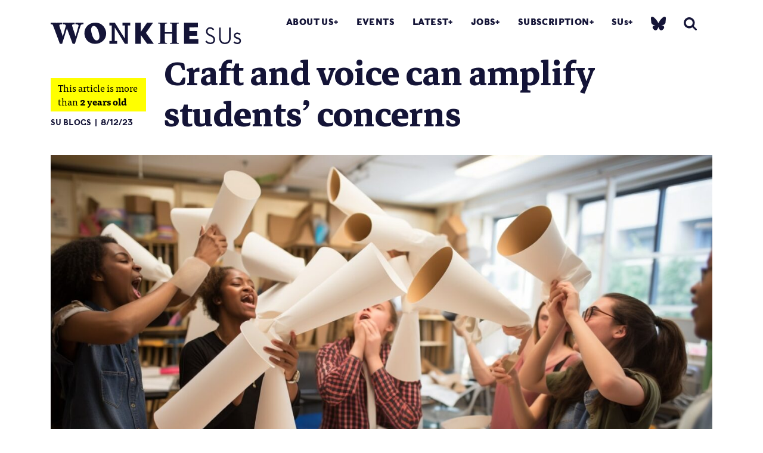

--- FILE ---
content_type: text/html; charset=UTF-8
request_url: https://wonkhe.com/blogs-sus/craft-and-voice-can-amplify-students-concerns/
body_size: 22857
content:

<!doctype html>
<html lang="en-GB">
  <head>
  <meta charset="utf-8">
  <meta http-equiv="x-ua-compatible" content="ie=edge">
  <meta name="viewport" content="width=device-width, initial-scale=1">
  <meta name='robots' content='index, follow, max-image-preview:large, max-snippet:-1, max-video-preview:-1' />

	<!-- This site is optimized with the Yoast SEO Premium plugin v25.0 (Yoast SEO v25.0) - https://yoast.com/wordpress/plugins/seo/ -->
	<title>Craft and voice can amplify students&#039; concerns | Wonkhe</title>
	<link rel="canonical" href="https://wonkhe.com/blogs-sus/craft-and-voice-can-amplify-students-concerns/" />
	<meta property="og:locale" content="en_GB" />
	<meta property="og:type" content="article" />
	<meta property="og:title" content="Craft and voice can amplify students&#039; concerns" />
	<meta property="og:description" content="Student voice is a major part of any university, we frequently ask students their thoughts and opinions to understand and improve their experience. Yet universities are faced with a population of students suffering from survey fatigue, and feedback from students requesting that they let us know how they are feeling without having to fill in &hellip; Continued" />
	<meta property="og:url" content="https://wonkhe.com/blogs-sus/craft-and-voice-can-amplify-students-concerns/" />
	<meta property="og:site_name" content="Wonkhe" />
	<meta property="article:modified_time" content="2023-12-11T11:49:09+00:00" />
	<meta property="og:image" content="https://i0.wp.com/wonkhe.com/wp-content/wonkhe-uploads/2023/12/rgjioerhgioerhi.jpeg?fit=1456%2C816&ssl=1" />
	<meta property="og:image:width" content="1456" />
	<meta property="og:image:height" content="816" />
	<meta property="og:image:type" content="image/jpeg" />
	<meta name="twitter:card" content="summary_large_image" />
	<meta name="twitter:site" content="@Wonkhe" />
	<meta name="twitter:label1" content="Estimated reading time" />
	<meta name="twitter:data1" content="5 minutes" />
	<script type="application/ld+json" class="yoast-schema-graph">{"@context":"https://schema.org","@graph":[{"@type":"WebPage","@id":"https://wonkhe.com/blogs-sus/craft-and-voice-can-amplify-students-concerns/","url":"https://wonkhe.com/blogs-sus/craft-and-voice-can-amplify-students-concerns/","name":"Craft and voice can amplify students' concerns | Wonkhe","isPartOf":{"@id":"https://wonkhe.com/#website"},"primaryImageOfPage":{"@id":"https://wonkhe.com/blogs-sus/craft-and-voice-can-amplify-students-concerns/#primaryimage"},"image":{"@id":"https://wonkhe.com/blogs-sus/craft-and-voice-can-amplify-students-concerns/#primaryimage"},"thumbnailUrl":"https://wonkhe.com/wp-content/wonkhe-uploads/2023/12/rgjioerhgioerhi.jpeg","datePublished":"2023-12-08T11:38:43+00:00","dateModified":"2023-12-11T11:49:09+00:00","breadcrumb":{"@id":"https://wonkhe.com/blogs-sus/craft-and-voice-can-amplify-students-concerns/#breadcrumb"},"inLanguage":"en-GB","potentialAction":[{"@type":"ReadAction","target":["https://wonkhe.com/blogs-sus/craft-and-voice-can-amplify-students-concerns/"]}]},{"@type":"ImageObject","inLanguage":"en-GB","@id":"https://wonkhe.com/blogs-sus/craft-and-voice-can-amplify-students-concerns/#primaryimage","url":"https://wonkhe.com/wp-content/wonkhe-uploads/2023/12/rgjioerhgioerhi.jpeg","contentUrl":"https://wonkhe.com/wp-content/wonkhe-uploads/2023/12/rgjioerhgioerhi.jpeg","width":1456,"height":816,"caption":"Image: Midjourney"},{"@type":"BreadcrumbList","@id":"https://wonkhe.com/blogs-sus/craft-and-voice-can-amplify-students-concerns/#breadcrumb","itemListElement":[{"@type":"ListItem","position":1,"name":"Home","item":"https://wonkhe.com/"},{"@type":"ListItem","position":2,"name":"SUs blog","item":"https://wonkhe.com/blogs-sus/"},{"@type":"ListItem","position":3,"name":"Craft and voice can amplify students&#8217; concerns"}]},{"@type":"WebSite","@id":"https://wonkhe.com/#website","url":"https://wonkhe.com/","name":"Wonkhe","description":"Home of the higher education debate","publisher":{"@id":"https://wonkhe.com/#organization"},"potentialAction":[{"@type":"SearchAction","target":{"@type":"EntryPoint","urlTemplate":"https://wonkhe.com/?s={search_term_string}"},"query-input":{"@type":"PropertyValueSpecification","valueRequired":true,"valueName":"search_term_string"}}],"inLanguage":"en-GB"},{"@type":"Organization","@id":"https://wonkhe.com/#organization","name":"Wonkhe LTD","url":"https://wonkhe.com/","logo":{"@type":"ImageObject","inLanguage":"en-GB","@id":"https://wonkhe.com/#/schema/logo/image/","url":"https://wonkhe.com/wp-content/wonkhe-uploads/2024/08/5N62K92G_400x400.jpg","contentUrl":"https://wonkhe.com/wp-content/wonkhe-uploads/2024/08/5N62K92G_400x400.jpg","width":400,"height":400,"caption":"Wonkhe LTD"},"image":{"@id":"https://wonkhe.com/#/schema/logo/image/"},"sameAs":["https://x.com/Wonkhe","https://www.threads.net/@wonkhe_","https://bsky.app/profile/wonkhe.bsky.social"]}]}</script>
	<!-- / Yoast SEO Premium plugin. -->


<link rel="alternate" type="application/rss+xml" title="Wonkhe &raquo; Feed" href="https://wonkhe.com/feed/" />
<link rel="alternate" type="application/rss+xml" title="Wonkhe &raquo; Comments Feed" href="https://wonkhe.com/comments/feed/" />
<link rel='stylesheet' id='wp-block-library-css' href='https://wonkhe.com/wp-includes/css/dist/block-library/style.min.css?ver=6.6.4' type='text/css' media='all' />
<link rel='stylesheet' id='wp-components-css' href='https://wonkhe.com/wp-includes/css/dist/components/style.min.css?ver=6.6.4' type='text/css' media='all' />
<link rel='stylesheet' id='wp-preferences-css' href='https://wonkhe.com/wp-includes/css/dist/preferences/style.min.css?ver=6.6.4' type='text/css' media='all' />
<link rel='stylesheet' id='wp-block-editor-css' href='https://wonkhe.com/wp-includes/css/dist/block-editor/style.min.css?ver=6.6.4' type='text/css' media='all' />
<link rel='stylesheet' id='wp-reusable-blocks-css' href='https://wonkhe.com/wp-includes/css/dist/reusable-blocks/style.min.css?ver=6.6.4' type='text/css' media='all' />
<link rel='stylesheet' id='wp-patterns-css' href='https://wonkhe.com/wp-includes/css/dist/patterns/style.min.css?ver=6.6.4' type='text/css' media='all' />
<link rel='stylesheet' id='wp-editor-css' href='https://wonkhe.com/wp-includes/css/dist/editor/style.min.css?ver=6.6.4' type='text/css' media='all' />
<link rel='stylesheet' id='block-robo-gallery-style-css-css' href='https://wonkhe.com/wp-content/plugins/robo-gallery/includes/extensions/block/dist/blocks.style.build.css?ver=5.0.6' type='text/css' media='all' />
<style id='classic-theme-styles-inline-css' type='text/css'>
/*! This file is auto-generated */
.wp-block-button__link{color:#fff;background-color:#32373c;border-radius:9999px;box-shadow:none;text-decoration:none;padding:calc(.667em + 2px) calc(1.333em + 2px);font-size:1.125em}.wp-block-file__button{background:#32373c;color:#fff;text-decoration:none}
</style>
<style id='global-styles-inline-css' type='text/css'>
:root{--wp--preset--aspect-ratio--square: 1;--wp--preset--aspect-ratio--4-3: 4/3;--wp--preset--aspect-ratio--3-4: 3/4;--wp--preset--aspect-ratio--3-2: 3/2;--wp--preset--aspect-ratio--2-3: 2/3;--wp--preset--aspect-ratio--16-9: 16/9;--wp--preset--aspect-ratio--9-16: 9/16;--wp--preset--color--black: #000000;--wp--preset--color--cyan-bluish-gray: #abb8c3;--wp--preset--color--white: #ffffff;--wp--preset--color--pale-pink: #f78da7;--wp--preset--color--vivid-red: #cf2e2e;--wp--preset--color--luminous-vivid-orange: #ff6900;--wp--preset--color--luminous-vivid-amber: #fcb900;--wp--preset--color--light-green-cyan: #7bdcb5;--wp--preset--color--vivid-green-cyan: #00d084;--wp--preset--color--pale-cyan-blue: #8ed1fc;--wp--preset--color--vivid-cyan-blue: #0693e3;--wp--preset--color--vivid-purple: #9b51e0;--wp--preset--gradient--vivid-cyan-blue-to-vivid-purple: linear-gradient(135deg,rgba(6,147,227,1) 0%,rgb(155,81,224) 100%);--wp--preset--gradient--light-green-cyan-to-vivid-green-cyan: linear-gradient(135deg,rgb(122,220,180) 0%,rgb(0,208,130) 100%);--wp--preset--gradient--luminous-vivid-amber-to-luminous-vivid-orange: linear-gradient(135deg,rgba(252,185,0,1) 0%,rgba(255,105,0,1) 100%);--wp--preset--gradient--luminous-vivid-orange-to-vivid-red: linear-gradient(135deg,rgba(255,105,0,1) 0%,rgb(207,46,46) 100%);--wp--preset--gradient--very-light-gray-to-cyan-bluish-gray: linear-gradient(135deg,rgb(238,238,238) 0%,rgb(169,184,195) 100%);--wp--preset--gradient--cool-to-warm-spectrum: linear-gradient(135deg,rgb(74,234,220) 0%,rgb(151,120,209) 20%,rgb(207,42,186) 40%,rgb(238,44,130) 60%,rgb(251,105,98) 80%,rgb(254,248,76) 100%);--wp--preset--gradient--blush-light-purple: linear-gradient(135deg,rgb(255,206,236) 0%,rgb(152,150,240) 100%);--wp--preset--gradient--blush-bordeaux: linear-gradient(135deg,rgb(254,205,165) 0%,rgb(254,45,45) 50%,rgb(107,0,62) 100%);--wp--preset--gradient--luminous-dusk: linear-gradient(135deg,rgb(255,203,112) 0%,rgb(199,81,192) 50%,rgb(65,88,208) 100%);--wp--preset--gradient--pale-ocean: linear-gradient(135deg,rgb(255,245,203) 0%,rgb(182,227,212) 50%,rgb(51,167,181) 100%);--wp--preset--gradient--electric-grass: linear-gradient(135deg,rgb(202,248,128) 0%,rgb(113,206,126) 100%);--wp--preset--gradient--midnight: linear-gradient(135deg,rgb(2,3,129) 0%,rgb(40,116,252) 100%);--wp--preset--font-size--small: 13px;--wp--preset--font-size--medium: 20px;--wp--preset--font-size--large: 36px;--wp--preset--font-size--x-large: 42px;--wp--preset--spacing--20: 0.44rem;--wp--preset--spacing--30: 0.67rem;--wp--preset--spacing--40: 1rem;--wp--preset--spacing--50: 1.5rem;--wp--preset--spacing--60: 2.25rem;--wp--preset--spacing--70: 3.38rem;--wp--preset--spacing--80: 5.06rem;--wp--preset--shadow--natural: 6px 6px 9px rgba(0, 0, 0, 0.2);--wp--preset--shadow--deep: 12px 12px 50px rgba(0, 0, 0, 0.4);--wp--preset--shadow--sharp: 6px 6px 0px rgba(0, 0, 0, 0.2);--wp--preset--shadow--outlined: 6px 6px 0px -3px rgba(255, 255, 255, 1), 6px 6px rgba(0, 0, 0, 1);--wp--preset--shadow--crisp: 6px 6px 0px rgba(0, 0, 0, 1);}:where(.is-layout-flex){gap: 0.5em;}:where(.is-layout-grid){gap: 0.5em;}body .is-layout-flex{display: flex;}.is-layout-flex{flex-wrap: wrap;align-items: center;}.is-layout-flex > :is(*, div){margin: 0;}body .is-layout-grid{display: grid;}.is-layout-grid > :is(*, div){margin: 0;}:where(.wp-block-columns.is-layout-flex){gap: 2em;}:where(.wp-block-columns.is-layout-grid){gap: 2em;}:where(.wp-block-post-template.is-layout-flex){gap: 1.25em;}:where(.wp-block-post-template.is-layout-grid){gap: 1.25em;}.has-black-color{color: var(--wp--preset--color--black) !important;}.has-cyan-bluish-gray-color{color: var(--wp--preset--color--cyan-bluish-gray) !important;}.has-white-color{color: var(--wp--preset--color--white) !important;}.has-pale-pink-color{color: var(--wp--preset--color--pale-pink) !important;}.has-vivid-red-color{color: var(--wp--preset--color--vivid-red) !important;}.has-luminous-vivid-orange-color{color: var(--wp--preset--color--luminous-vivid-orange) !important;}.has-luminous-vivid-amber-color{color: var(--wp--preset--color--luminous-vivid-amber) !important;}.has-light-green-cyan-color{color: var(--wp--preset--color--light-green-cyan) !important;}.has-vivid-green-cyan-color{color: var(--wp--preset--color--vivid-green-cyan) !important;}.has-pale-cyan-blue-color{color: var(--wp--preset--color--pale-cyan-blue) !important;}.has-vivid-cyan-blue-color{color: var(--wp--preset--color--vivid-cyan-blue) !important;}.has-vivid-purple-color{color: var(--wp--preset--color--vivid-purple) !important;}.has-black-background-color{background-color: var(--wp--preset--color--black) !important;}.has-cyan-bluish-gray-background-color{background-color: var(--wp--preset--color--cyan-bluish-gray) !important;}.has-white-background-color{background-color: var(--wp--preset--color--white) !important;}.has-pale-pink-background-color{background-color: var(--wp--preset--color--pale-pink) !important;}.has-vivid-red-background-color{background-color: var(--wp--preset--color--vivid-red) !important;}.has-luminous-vivid-orange-background-color{background-color: var(--wp--preset--color--luminous-vivid-orange) !important;}.has-luminous-vivid-amber-background-color{background-color: var(--wp--preset--color--luminous-vivid-amber) !important;}.has-light-green-cyan-background-color{background-color: var(--wp--preset--color--light-green-cyan) !important;}.has-vivid-green-cyan-background-color{background-color: var(--wp--preset--color--vivid-green-cyan) !important;}.has-pale-cyan-blue-background-color{background-color: var(--wp--preset--color--pale-cyan-blue) !important;}.has-vivid-cyan-blue-background-color{background-color: var(--wp--preset--color--vivid-cyan-blue) !important;}.has-vivid-purple-background-color{background-color: var(--wp--preset--color--vivid-purple) !important;}.has-black-border-color{border-color: var(--wp--preset--color--black) !important;}.has-cyan-bluish-gray-border-color{border-color: var(--wp--preset--color--cyan-bluish-gray) !important;}.has-white-border-color{border-color: var(--wp--preset--color--white) !important;}.has-pale-pink-border-color{border-color: var(--wp--preset--color--pale-pink) !important;}.has-vivid-red-border-color{border-color: var(--wp--preset--color--vivid-red) !important;}.has-luminous-vivid-orange-border-color{border-color: var(--wp--preset--color--luminous-vivid-orange) !important;}.has-luminous-vivid-amber-border-color{border-color: var(--wp--preset--color--luminous-vivid-amber) !important;}.has-light-green-cyan-border-color{border-color: var(--wp--preset--color--light-green-cyan) !important;}.has-vivid-green-cyan-border-color{border-color: var(--wp--preset--color--vivid-green-cyan) !important;}.has-pale-cyan-blue-border-color{border-color: var(--wp--preset--color--pale-cyan-blue) !important;}.has-vivid-cyan-blue-border-color{border-color: var(--wp--preset--color--vivid-cyan-blue) !important;}.has-vivid-purple-border-color{border-color: var(--wp--preset--color--vivid-purple) !important;}.has-vivid-cyan-blue-to-vivid-purple-gradient-background{background: var(--wp--preset--gradient--vivid-cyan-blue-to-vivid-purple) !important;}.has-light-green-cyan-to-vivid-green-cyan-gradient-background{background: var(--wp--preset--gradient--light-green-cyan-to-vivid-green-cyan) !important;}.has-luminous-vivid-amber-to-luminous-vivid-orange-gradient-background{background: var(--wp--preset--gradient--luminous-vivid-amber-to-luminous-vivid-orange) !important;}.has-luminous-vivid-orange-to-vivid-red-gradient-background{background: var(--wp--preset--gradient--luminous-vivid-orange-to-vivid-red) !important;}.has-very-light-gray-to-cyan-bluish-gray-gradient-background{background: var(--wp--preset--gradient--very-light-gray-to-cyan-bluish-gray) !important;}.has-cool-to-warm-spectrum-gradient-background{background: var(--wp--preset--gradient--cool-to-warm-spectrum) !important;}.has-blush-light-purple-gradient-background{background: var(--wp--preset--gradient--blush-light-purple) !important;}.has-blush-bordeaux-gradient-background{background: var(--wp--preset--gradient--blush-bordeaux) !important;}.has-luminous-dusk-gradient-background{background: var(--wp--preset--gradient--luminous-dusk) !important;}.has-pale-ocean-gradient-background{background: var(--wp--preset--gradient--pale-ocean) !important;}.has-electric-grass-gradient-background{background: var(--wp--preset--gradient--electric-grass) !important;}.has-midnight-gradient-background{background: var(--wp--preset--gradient--midnight) !important;}.has-small-font-size{font-size: var(--wp--preset--font-size--small) !important;}.has-medium-font-size{font-size: var(--wp--preset--font-size--medium) !important;}.has-large-font-size{font-size: var(--wp--preset--font-size--large) !important;}.has-x-large-font-size{font-size: var(--wp--preset--font-size--x-large) !important;}
:where(.wp-block-post-template.is-layout-flex){gap: 1.25em;}:where(.wp-block-post-template.is-layout-grid){gap: 1.25em;}
:where(.wp-block-columns.is-layout-flex){gap: 2em;}:where(.wp-block-columns.is-layout-grid){gap: 2em;}
:root :where(.wp-block-pullquote){font-size: 1.5em;line-height: 1.6;}
</style>
<link rel='stylesheet' id='wp-job-manager-job-listings-css' href='https://wonkhe.com/wp-content/plugins/wp-job-manager/assets/dist/css/job-listings.css?ver=598383a28ac5f9f156e4' type='text/css' media='all' />
<link rel='stylesheet' id='passster-public-css' href='https://wonkhe.com/wp-content/plugins/content-protector-premium/assets/public/passster-public.min.css?ver=4.2.17' type='text/css' media='all' />
<link rel='stylesheet' id='tablepress-default-css' href='https://wonkhe.com/wp-content/plugins/tablepress/css/build/default.css?ver=3.2.5' type='text/css' media='all' />
<link rel='stylesheet' id='sage/css-css' href='https://wonkhe.com/wp-content/themes/wonkhe2-prism/dist/styles/main-bbc5daf15b.css' type='text/css' media='all' />
<link rel='stylesheet' id='tooltipster-style-css' href='https://wonkhe.com/wp-content/themes/wonkhe2-prism/assets/styles/tooltipster.bundle.min.css?ver=1746115516' type='text/css' media='all' />
<link rel='stylesheet' id='additional-style-css' href='https://wonkhe.com/wp-content/themes/wonkhe2-prism/assets/styles/additional.css?ver=1746115516' type='text/css' media='all' />
<link rel='stylesheet' id='additional-style-social-css' href='https://wonkhe.com/wp-content/themes/wonkhe2-prism/dist/styles/social-logos.min.css?ver=1753959311' type='text/css' media='all' />
<script type="text/javascript" src="https://wonkhe.com/wp-content/plugins/wp-retina-2x-pro/js/picturefill.min.js?ver=3.0.2" id="picturefill-js"></script>
<script type="text/javascript" src="https://wonkhe.com/wp-content/plugins/wp-retina-2x-pro/js/lazysizes.min.js?ver=5.1.0" id="lazysizes-js"></script>
<script type="text/javascript" src="https://ajax.googleapis.com/ajax/libs/jquery/2.1.4/jquery.min.js?ver=2.1.4" id="jquery-js"></script>
<script type="text/javascript" src="https://wonkhe.com/wp-content/plugins/content-protector-premium/assets/public/cookie.js?ver=6.6.4" id="passster-cookie-js"></script>
<script type="text/javascript" id="passster-public-js-extra">
/* <![CDATA[ */
var ps_ajax = {"ajax_url":"https:\/\/wonkhe.com\/wp-admin\/admin-ajax.php","nonce":"8b3b1395b2","hash_nonce":"35f38184da","logout_nonce":"e46d911732","post_id":"156614","shortcodes":{"[passster-logout]":"        <p>\n            <button id=\"ps-logout\" class=\"wp-element-button\">Logout<\/button>\n        <\/p>\n\t\t"},"permalink":"https:\/\/wonkhe.com\/blogs-sus\/craft-and-voice-can-amplify-students-concerns\/","cookie_duration_unit":"days","cookie_duration":"30","disable_cookie":"","unlock_mode":"1"};
/* ]]> */
</script>
<script type="text/javascript" src="https://wonkhe.com/wp-content/plugins/content-protector-premium/assets/public/passster-public.min.js?ver=4.2.17" id="passster-public-js"></script>
<script type="text/javascript" src="https://wonkhe.com/wp-content/plugins/content-protector-premium/assets/public/password-typing.js?ver=4.2.17" id="password-typing-js"></script>
<script type="text/javascript" src="https://maps.googleapis.com/maps/api/js?key=AIzaSyAkjwyMUqGTPhOrbSM9HSF-ZJtEdWNqgaI&amp;ver=6.6.4" id="gmap-js"></script>
<link rel="https://api.w.org/" href="https://wonkhe.com/wp-json/" /><link rel="alternate" title="JSON" type="application/json" href="https://wonkhe.com/wp-json/wp/v2/blogs-sus/156614" /><link rel="EditURI" type="application/rsd+xml" title="RSD" href="https://wonkhe.com/xmlrpc.php?rsd" />
<meta name="generator" content="WordPress 6.6.4" />
<link rel='shortlink' href='https://wonkhe.com/?p=156614' />
<link rel="alternate" title="oEmbed (JSON)" type="application/json+oembed" href="https://wonkhe.com/wp-json/oembed/1.0/embed?url=https%3A%2F%2Fwonkhe.com%2Fblogs-sus%2Fcraft-and-voice-can-amplify-students-concerns%2F" />
<link rel="alternate" title="oEmbed (XML)" type="text/xml+oembed" href="https://wonkhe.com/wp-json/oembed/1.0/embed?url=https%3A%2F%2Fwonkhe.com%2Fblogs-sus%2Fcraft-and-voice-can-amplify-students-concerns%2F&#038;format=xml" />
        <style>
            .passster-form {
                max-width: 800px !important;
             margin: 0 auto !important;
                        }

            .passster-form > form {
                background: #FAFAFA;
                padding: 20px 20px 20px 20px;
                margin: 0px 0px 0px 0px;
                border-radius: 0px;
            }

            .passster-form .ps-form-headline {
                font-size: 24px;
                font-weight: 500;
                color: #ff4b00;
            }

            .passster-form p {
                font-size: 16px;
                font-weight: 300;
                color: #000;
            }

            .passster-submit, .passster-submit-recaptcha,
			.passster-submit, .passster-submit-turnstile {
                background: #ff4b00;
                padding: 10px 10px 10px 10px;
                margin: 0px 0px 0px 0px;
                border-radius: 0px;
                font-size: 24px;
                font-weight: 400;
                color: #fff;
            }

            .passster-submit:hover, .passster-submit-recaptcha:hover,
            .passster-submit:hover, .passster-submit-turnstile:hover {
                background: #000;
                color: #fff;
            }
        </style>
		<style type="text/css">.recentcomments a{display:inline !important;padding:0 !important;margin:0 !important;}</style>
<!--   <script src="https://use.typekit.net/wml5zgd.js"></script>
<script>try{Typekit.load({ async: true });}catch(e){}</script> -->

<!-- <link rel="stylesheet" href="https://use.typekit.net/wml5zgd.css"> -->

<!-- wonkhe rebrand 2019 -->
<link rel="stylesheet" href="https://use.typekit.net/fcr3ucw.css">
<link href="https://fonts.googleapis.com/css?family=Markazi+Text:400,500,600,700" rel="stylesheet">
<!-- Print style -->
<link rel="stylesheet" type="text/css" media="print" href="https://wonkhe.com/wp-content/themes/wonkhe2-prism/assets/styles/print.css" />
<script type="text/javascript">
var ajaxurl = 'https://wonkhe.com/wp-admin/admin-ajax.php';
</script>
<meta name="theme-color" content="#141437"/>
<!-- Global site tag (gtag.js) - Google Analytics -->
<script async src="https://www.googletagmanager.com/gtag/js?id=UA-21101141-1"></script>
<script>
  window.dataLayer = window.dataLayer || [];
  function gtag(){dataLayer.push(arguments);}
  gtag('js', new Date());

  gtag('config', 'UA-21101141-1');
</script>

<!-- Google Tag Manager -->
<script>(function(w,d,s,l,i){w[l]=w[l]||[];w[l].push({'gtm.start':
new Date().getTime(),event:'gtm.js'});var f=d.getElementsByTagName(s)[0],
j=d.createElement(s),dl=l!='dataLayer'?'&l='+l:'';j.async=true;j.src=
'https://www.googletagmanager.com/gtm.js?id='+i+dl;f.parentNode.insertBefore(j,f);
})(window,document,'script','dataLayer','GTM-NJWZT9H');</script>
<!-- End Google Tag Manager -->



  <link rel="apple-touch-icon" sizes="180x180" href="/wp-content/themes/wonkhe2-theme/dist/images/icons/apple-touch-icon.png">
<link rel="icon" type="image/png" sizes="32x32" href="/wp-content/themes/wonkhe2-theme/dist/images/icons/favicon-32x32.png">
<link rel="icon" type="image/png" sizes="16x16" href="/wp-content/themes/wonkhe2-theme/dist/images/icons/favicon-16x16.png">
<link rel="manifest" href="/wp-content/themes/wonkhe2-theme/dist/images/icons/site.webmanifest">
<link rel="mask-icon" href="/wp-content/themes/wonkhe2-theme/dist/images/icons/safari-pinned-tab.svg" color="#5bbad5">
<link rel="shortcut icon" href="/wp-content/themes/wonkhe2-theme/dist/images/icons/favicon.ico">
<meta name="msapplication-TileColor" content="#da532c">
<meta name="msapplication-config" content="/wp-content/themes/wonkhe2-theme/dist/images/icons/browserconfig.xml">
<meta name="theme-color" content="#ffffff">

<!-- font testing -->
<!-- Bitter -->
<!-- <link href="https://fonts.googleapis.com/css?family=Bitter:400,400i,700" rel="stylesheet"> -->

</head>
    <body class="blogs-sus-template-default single single-blogs-sus postid-156614 craft-and-voice-can-amplify-students-concerns craft-and-voice-can-amplify-students-concerns_color_styles off research-themes-su-blogs nav-orange wonkhe-2-prism-edition" data-js-theme="">
    <!-- Google Tag Manager (noscript) -->
<noscript><iframe src="https://www.googletagmanager.com/ns.html?id=GTM-NJWZT9H"
height="0" width="0" style="display:none;visibility:hidden"></iframe></noscript>

<!-- End Google Tag Manager (noscript) -->

    <!--[if IE]>
      <div class="alert alert-warning">
        You are using an <strong>outdated</strong> browser. Please <a href="http://browsehappy.com/">upgrade your browser</a> to improve your experience.      </div>
    <![endif]-->
    
<header class="banner header__fixed sus-logo-active ">
    <div class="container">
        <div class="banner__inner">
            <div class="header-graphic">

            </div>
                            <!-- students-union-home -->
                <a class="brand py-2" href="https://wonkhe.com/">
                                            <svg xmlns="http://www.w3.org/2000/svg" id="Layer_1" data-name="Layer 1" viewBox="0 0 420 46"><defs><style>.cls-1{fill:#141437;stroke-width:0}</style></defs><path d="M324.84 35.29c.13 0 .19.06.19.19v9.82c0 .13-.06.19-.19.19h-30.9c-.13 0-.19-.06-.19-.19V.19c0-.13.06-.19.19-.19h30.04c.13 0 .19.06.19.19v9.63c0 .13-.06.19-.19.19l-18.41.13v7.68l16.69.18c.13 0 .19.06.19.19v9.65c0 .13-.06.19-.19.19l-16.69.2v7.04h19.27ZM98.41 0c-13.6 0-24.15 9.36-24.15 22.58s10.23 22.9 23.39 22.9 24.59-8.86 24.59-22.27c0-8.05-6.61-23.21-23.83-23.21Zm2.65 38.05c-7.75 0-12.05-17.15-12.05-23.25 0-3.52 2.01-7.68 6.03-7.68 8.39 0 12.27 16.72 12.27 23.24 0 3.87-1.87 7.68-6.24 7.68Zm135.54 5.59h1.72c3.07 0 3.13-1.72 3.13-9.9V11.75c0-8.18-.06-9.9-3.19-9.9h-1.66V0h19.67v1.85h-1.66c-3.13 0-3.19 1.72-3.19 9.9v8.66h16.09v-8.66c0-8.18-.06-9.9-3.19-9.9h-1.66V0h19.67v1.85h-1.66c-3.13 0-3.19 1.72-3.19 9.9v21.97c0 8.18.06 9.9 3.13 9.9h1.72v1.85h-19.67v-1.85h1.66c3.13 0 3.19-1.72 3.19-9.9V23.6h-16.1v10.12c0 8.18.06 9.9 3.19 9.9h1.66v1.85h-19.67v-1.85ZM72.08 0v3.32c-4.11.22-5.63.79-6.71 4.19L53.32 45.49h-4.84L35.77 12.27 25.16 45.49h-4.84L5.81 7.51C4.51 3.9 4.14 3.54-.05 3.32V0c8.09.22 17.04.22 25.56 0v3.32c-4.55.07-7.36.58-6.21 4.19l7.44 22.09 6.78-23.17c-1.23-2.67-2.38-3.03-6.42-3.1V0c8.52.22 17.61.22 25.71 0v3.32c-4.11.07-6.57.58-5.34 4.19l7.36 22.09 6.42-22.09c.94-3.39-2.53-4.12-6.71-4.19V0c5.92.22 11.69.22 17.54 0Zm114.36 45.3V.19c0-.13.06-.19.19-.19h11.68c.13 0 .19.06.19.19v19.56L212.22.13c0-.06.13-.13.26-.13h12.71c.19 0 .26.13.13.32L209.82 22 227 45.16c.19.19.06.32-.13.32h-14.13c-.13 0-.19-.06-.26-.13l-13.96-18.78v18.72c0 .13-.06.19-.19.19h-11.68c-.13 0-.19-.06-.19-.19Zm-40.06-5.88v6.08h-17.21v-6.08h5.31V5.95h-5.31V0h12.03l22.2 34.23V5.95h-5.37V0h17.21v5.95h-5.31v39.54h-6.46l-22.45-35.32v29.24h5.37-.01ZM348.08 45.51c-1.11-.29-2.11-.67-3.01-1.16-.9-.48-1.71-1.03-2.43-1.66-.72-.63-1.35-1.27-1.88-1.93-.02-.06-.02-.11 0-.14s.04-.06.07-.07l2.17-1.98s.05-.02.12-.02c.06 0 .1 0 .12.02.93 1.01 2.02 1.96 3.27 2.84 1.25.88 3.06 1.32 5.44 1.32.82 0 1.62-.12 2.42-.36.79-.24 1.49-.59 2.11-1.06.61-.47 1.1-1.06 1.48-1.78.38-.72.57-1.56.57-2.53 0-1.17-.19-2.16-.56-2.97s-.89-1.51-1.56-2.11c-.67-.59-1.5-1.13-2.48-1.6s-2.08-.96-3.29-1.46a42.08 42.08 0 0 1-3.19-1.47c-1.04-.53-1.95-1.17-2.75-1.93-.8-.75-1.43-1.67-1.91-2.75s-.72-2.4-.72-3.96c0-1.32.26-2.53.78-3.65s1.2-2.07 2.02-2.87c.83-.79 1.77-1.41 2.83-1.85 1.06-.44 2.12-.66 3.18-.66s2.09.13 3.01.4c.91.27 1.74.6 2.47 1.01.73.41 1.38.88 1.95 1.41s1.07 1.06 1.5 1.59c.02.02.03.05.03.1s0 .08-.03.1l-2.12 1.97s-.05.02-.1.02-.08 0-.1-.02c-.87-.96-1.79-1.75-2.78-2.37s-2.2-.93-3.65-.93c-.67 0-1.34.1-2.01.31s-1.27.55-1.8 1.01c-.54.46-.97 1.09-1.3 1.86-.33.78-.49 1.73-.49 2.85 0 1.81.62 3.18 1.85 4.1 1.23.92 2.9 1.79 5.01 2.61 1.14.45 2.29.96 3.44 1.52s2.19 1.26 3.12 2.08c.92.83 1.67 1.82 2.26 2.97s.88 2.54.88 4.16c0 1.22-.21 2.4-.61 3.54-.41 1.14-1.04 2.14-1.88 3.01s-1.92 1.56-3.22 2.09c-1.31.53-2.85.8-4.63.8-1.29 0-2.48-.15-3.59-.44ZM378.36 45c-1.61-.63-2.95-1.52-4.04-2.65-1.08-1.13-1.91-2.49-2.48-4.09-.57-1.6-.85-3.34-.85-5.23V10.59s.01-.08.04-.11a.16.16 0 0 1 .11-.04h3.25s.08.01.11.04c.02.03.03.06.03.11v22.67c0 1.54.23 2.9.67 4.09.45 1.19 1.07 2.18 1.87 2.97.8.8 1.75 1.4 2.85 1.81 1.11.41 2.3.61 3.59.61 1.35 0 2.6-.18 3.74-.54 1.15-.36 2.13-.9 2.95-1.62.82-.72 1.46-1.62 1.93-2.71.46-1.08.69-2.34.69-3.77V10.59s.01-.08.04-.11c.03-.02.06-.04.11-.04h3.27s.08.01.11.04c.02.03.03.06.03.11v23.03c0 1.65-.28 3.23-.84 4.73s-1.37 2.81-2.43 3.92c-1.06 1.12-2.37 2-3.93 2.67s-3.34 1-5.33 1-3.88-.32-5.49-.95ZM406.29 45.06a11.2 11.2 0 0 1-3.67-2.43c-.02-.01-.03-.04-.05-.07s0-.07.05-.12l1.88-2.12s.05-.02.1-.02.08 0 .1.02c.93.77 1.89 1.38 2.89 1.82s2.26.66 3.78.66c1.35 0 2.41-.34 3.18-1.02s1.16-1.46 1.16-2.35c0-1.27-.39-2.18-1.17-2.73-.78-.55-1.9-1.1-3.36-1.65-.85-.31-1.73-.63-2.64-.98-.9-.35-1.73-.79-2.47-1.34-.74-.55-1.35-1.23-1.83-2.07s-.72-1.89-.72-3.15c0-.91.2-1.76.6-2.55.4-.79.93-1.46 1.58-2.02s1.39-1 2.24-1.32a7.14 7.14 0 0 1 2.54-.48c1.67 0 3.05.24 4.14.73 1.09.49 2.22 1.21 3.39 2.18.02.02.03.05.03.1s0 .09-.03.12l-1.88 2.21s-.05.03-.1.03-.08 0-.1-.03c-.87-.77-1.68-1.32-2.45-1.66-.77-.33-1.71-.5-2.82-.5-.39 0-.81.06-1.28.17-.46.11-.89.3-1.29.55s-.72.6-.99 1.02-.4.94-.4 1.55c0 .56.12 1.03.35 1.41.23.38.57.71 1.03.99.45.28 1.02.55 1.71.81s1.49.55 2.41.89c.8.29 1.61.62 2.43.99.82.37 1.55.83 2.19 1.37.64.55 1.16 1.21 1.57 2s.6 1.75.6 2.89-.21 2.17-.62 3.05-.96 1.6-1.66 2.19-1.52 1.03-2.48 1.32-1.96.45-3.02.45c-1.86 0-3.5-.3-4.92-.89Z" class="cls-1"/></svg>                                    </a>
            
            <nav class="nav-primary">
                <div class="menu-primary-navigation-container"><ul id="menu-primary-navigation" class="nav">
                                    <li class="menu-item menu-item-type-post_type menu-item-object-page menu-item-has-children menu-item-13101"><a href="https://wonkhe.com/about-us/">About Us</a>
<ul class="sub-menu">
	<li class="menu-item menu-item-type-custom menu-item-object-custom menu-item-80044"><a href="https://wonkhe.com/about-us/">About Wonkhe</a></li>
	<li class="menu-item menu-item-type-custom menu-item-object-custom menu-item-135144"><a href="https://wonkhe.com/subscription/">Our subscriptions</a></li>
	<li class="menu-item menu-item-type-post_type menu-item-object-page menu-item-40770"><a href="https://wonkhe.com/people/">People</a></li>
	<li class="menu-item menu-item-type-post_type menu-item-object-page menu-item-41667"><a href="https://wonkhe.com/partners/">Our partners</a></li>
	<li class="menu-item menu-item-type-custom menu-item-object-custom menu-item-115227"><a href="https://wonkhe.com/write-for-wonkhe/">Pitch an article</a></li>
	<li class="menu-item menu-item-type-post_type menu-item-object-page menu-item-40771"><a href="https://wonkhe.com/contact-us/">Contact Us</a></li>
</ul>
</li>
<li class="menu-item menu-item-type-post_type menu-item-object-page menu-item-14759"><a href="https://wonkhe.com/events/">Events</a></li>
<li class="menu-item menu-item-type-custom menu-item-object-custom menu-item-has-children menu-item-13223"><a href="/blogs">Latest</a>
<ul class="sub-menu">
	<li class="menu-item menu-item-type-post_type menu-item-object-page menu-item-41342"><a href="/blogs">Explore the whole archive</a></li>
	<li class="menu-item menu-item-type-post_type menu-item-object-page menu-item-71357"><a href="https://wonkhe.com/blog-themes/podcasts/">Podcasts</a></li>
	<li class="menu-item menu-item-type-post_type menu-item-object-page menu-item-42345"><a href="https://wonkhe.com/blog-themes/data/">Data</a></li>
	<li class="menu-item menu-item-type-post_type menu-item-object-page menu-item-126751"><a href="https://wonkhe.com/blog-themes/research/">Wonkhe research</a></li>
	<li class="menu-item menu-item-type-post_type menu-item-object-page menu-item-42350"><a href="https://wonkhe.com/blog-themes/long-read/">Long reads</a></li>
	<li class="menu-item menu-item-type-post_type menu-item-object-page menu-item-42351"><a href="https://wonkhe.com/blog-themes/analysis-2/">Analysis</a></li>
	<li class="menu-item menu-item-type-post_type menu-item-object-page menu-item-42352"><a href="https://wonkhe.com/blog-themes/comment/">Comment</a></li>
	<li class="menu-item menu-item-type-post_type menu-item-object-page menu-item-120898"><a href="https://wonkhe.com/blog-themes/wonk-corner">Wonk Corner</a></li>
</ul>
</li>
<li class="menu-item menu-item-type-post_type menu-item-object-page menu-item-has-children menu-item-13224"><a href="https://wonkhe.com/jobs/">Jobs</a>
<ul class="sub-menu">
	<li class="menu-item menu-item-type-post_type menu-item-object-page menu-item-41358"><a href="https://wonkhe.com/jobs/">Live jobs</a></li>
	<li class="menu-item menu-item-type-post_type menu-item-object-page menu-item-41359"><a href="https://wonkhe.com/jobs/job-advertising/">Jobs posting &#038; prices</a></li>
</ul>
</li>
<li class="menu-item menu-item-type-custom menu-item-object-custom menu-item-has-children menu-item-41726"><a href="https://wonkhe.com/subscription/">Subscription</a>
<ul class="sub-menu">
	<li class="menu-item menu-item-type-post_type menu-item-object-page menu-item-135133"><a href="https://wonkhe.com/subscription/briefing-signups/">Briefings sign up</a></li>
	<li class="menu-item menu-item-type-custom menu-item-object-custom menu-item-135145"><a href="https://wonkhe.com/subscription/">Subscription services</a></li>
	<li class="menu-item menu-item-type-custom menu-item-object-custom menu-item-171640"><a href="https://wonkhe.com/subcheck/">Check my sub status</a></li>
	<li class="menu-item menu-item-type-custom menu-item-object-custom menu-item-136533"><a href="https://wonkhe.com/subscriptions/wonkhe-daily/">Daily Briefing</a></li>
	<li class="menu-item menu-item-type-post_type menu-item-object-page menu-item-174147"><a href="https://wonkhe.com/subscriptions/he-influence/">HE Influence</a></li>
	<li class="menu-item menu-item-type-post_type menu-item-object-page menu-item-135132"><a href="https://wonkhe.com/subscription/sus/">Wonkhe SUs</a></li>
	<li class="menu-item menu-item-type-custom menu-item-object-custom menu-item-90229"><a href="/subscriptions/policy-update/">Policy Update</a></li>
</ul>
</li>
<li class="menu-item menu-item-type-custom menu-item-object-custom menu-item-has-children menu-item-102657"><a href="/students-union-home/">SUs</a>
<ul class="sub-menu">
	<li class="menu-item menu-item-type-post_type menu-item-object-page menu-item-103347"><a href="https://wonkhe.com/students-union-home/">SUs HOME</a></li>
	<li class="menu-item menu-item-type-post_type menu-item-object-page menu-item-103663"><a href="https://wonkhe.com/sus-login/">SUs LOGIN</a></li>
	<li class="menu-item menu-item-type-post_type menu-item-object-page menu-item-171708"><a href="https://wonkhe.com/wonkhe-sus-new-user-registration/">ADD NEW SUs USER</a></li>
	<li class="menu-item menu-item-type-post_type menu-item-object-page menu-item-120561"><a href="https://wonkhe.com/blogs-sus/wonkhe-briefings-for-sus/">EXPLAINERS INDEX</a></li>
	<li class="menu-item menu-item-type-post_type menu-item-object-page menu-item-136107"><a href="https://wonkhe.com/blogs-sus/webinar-archive/">WEBINARS INDEX</a></li>
	<li class="menu-item menu-item-type-post_type menu-item-object-page menu-item-136108"><a href="https://wonkhe.com/tag/changesu-archive/">LATEST SUs BLOGS</a></li>
	<li class="menu-item menu-item-type-post_type menu-item-object-page menu-item-148647"><a href="https://wonkhe.com/blogs-sus/students-union-strategies/">SU STRATEGIES</a></li>
</ul>
</li>

                                    <li class="menu-item d-none d-lg-block additonal-icon">
                                        <a href="https://bsky.app/profile/wonkhe.bsky.social" target="_blank"
                                            rel="noreferrer" aria-label="bsky">
                                            <svg class="w-[40px] h-autox" height="22.74" xmlns="http://www.w3.org/2000/svg" fill="none" viewBox="0 0 568 501"><title>Wonkhe Bluesky</title><path fill="currentColor" d="M123.121 33.664C188.241 82.553 258.281 181.68 284 234.873c25.719-53.192 95.759-152.32 160.879-201.21C491.866-1.611 568-28.906 568 57.947c0 17.346-9.945 145.713-15.778 166.555-20.275 72.453-94.155 90.933-159.875 79.748C507.222 323.8 536.444 388.56 473.333 453.32c-119.86 122.992-172.272-30.859-185.702-70.281-2.462-7.227-3.614-10.608-3.631-7.733-.017-2.875-1.169.506-3.631 7.733-13.43 39.422-65.842 193.273-185.702 70.281-63.111-64.76-33.89-129.52 80.986-149.071-65.72 11.185-139.6-7.295-159.875-79.748C9.945 203.659 0 75.291 0 57.946 0-28.906 76.135-1.612 123.121 33.664Z"></path></svg>
                                        </a>
                                    </li>
                                    <li class="menu-item d-none d-lg-block additonal-icon">
                                        <button class="header__search--icon" type="button" aria-label="search">
                                            <svg xmlns="http://www.w3.org/2000/svg" width="29.3" height="29.3" viewBox="0 0 29.3 29.3">
                                                <title>icon-search</title>
                                                <g class="Layer_2" data-name="Layer 2">
                                                    <g class="Layer_2-2" data-name="Layer 2">
                                                    <path class="icon-search" d="M28.735,25.967l-6.184-6.184-.206-.207.166-.24a12.058,12.058,0,0,0,2.173-6.994,12.191,12.191,0,0,0-.972-4.794A12.083,12.083,0,0,0,17.136.972a12.308,12.308,0,0,0-9.588,0A12.083,12.083,0,0,0,.972,7.548a12.308,12.308,0,0,0,0,9.588,12.083,12.083,0,0,0,6.576,6.576,12.191,12.191,0,0,0,4.794.972,12.058,12.058,0,0,0,6.994-2.173l.24-.166.207.206,6.184,6.166a1.8,1.8,0,0,0,1.375.583,1.957,1.957,0,0,0,1.393-3.333m-16.393-5.9A7.474,7.474,0,0,1,6.883,17.8a7.474,7.474,0,0,1-2.268-5.459A7.476,7.476,0,0,1,6.883,6.883a7.474,7.474,0,0,1,5.459-2.268A7.476,7.476,0,0,1,17.8,6.883a7.476,7.476,0,0,1,2.268,5.459A7.474,7.474,0,0,1,17.8,17.8a7.474,7.474,0,0,1-5.459,2.268" fill="#00aeef"></path>
                                                    </g>
                                                </g>
                                            </svg>
                                        </button>
                                    </li>
                                </ul></div>

            <div class="singlepage__title__block">
                <span class="the_title"></span>
            </div>
            </nav>
            <div class="social__block d-block d-xl-none">
                <ul class="social__block-list">

                    <li class="social__block-item social__block-item--twitter">
                        <a style="color:#141437;" href="https://bsky.app/profile/wonkhe.bsky.social" target="_blank" rel="noreferrer" aria-label="Twitter">
                            <svg class="w-[40px] h-autox" height="22.74" xmlns="http://www.w3.org/2000/svg" fill="none" viewBox="0 0 568 501"><title>Wonkhe Bluesky</title><path fill="currentColor" d="M123.121 33.664C188.241 82.553 258.281 181.68 284 234.873c25.719-53.192 95.759-152.32 160.879-201.21C491.866-1.611 568-28.906 568 57.947c0 17.346-9.945 145.713-15.778 166.555-20.275 72.453-94.155 90.933-159.875 79.748C507.222 323.8 536.444 388.56 473.333 453.32c-119.86 122.992-172.272-30.859-185.702-70.281-2.462-7.227-3.614-10.608-3.631-7.733-.017-2.875-1.169.506-3.631 7.733-13.43 39.422-65.842 193.273-185.702 70.281-63.111-64.76-33.89-129.52 80.986-149.071-65.72 11.185-139.6-7.295-159.875-79.748C9.945 203.659 0 75.291 0 57.946 0-28.906 76.135-1.612 123.121 33.664Z"></path></svg>
                        </a>
                    </li>

                    <li class="social__block-item">
                        <button class="header__search--icon" type="button" aria-label="search">
                            <svg xmlns="http://www.w3.org/2000/svg" width="29.3" height="29.3" viewBox="0 0 29.3 29.3">
  <title>icon-search</title>
  <g class="Layer_2" data-name="Layer 2">
    <g class="Layer_2-2" data-name="Layer 2">
      <path class="icon-search" d="M28.735,25.967l-6.184-6.184-.206-.207.166-.24a12.058,12.058,0,0,0,2.173-6.994,12.191,12.191,0,0,0-.972-4.794A12.083,12.083,0,0,0,17.136.972a12.308,12.308,0,0,0-9.588,0A12.083,12.083,0,0,0,.972,7.548a12.308,12.308,0,0,0,0,9.588,12.083,12.083,0,0,0,6.576,6.576,12.191,12.191,0,0,0,4.794.972,12.058,12.058,0,0,0,6.994-2.173l.24-.166.207.206,6.184,6.166a1.8,1.8,0,0,0,1.375.583,1.957,1.957,0,0,0,1.393-3.333m-16.393-5.9A7.474,7.474,0,0,1,6.883,17.8a7.474,7.474,0,0,1-2.268-5.459A7.476,7.476,0,0,1,6.883,6.883a7.474,7.474,0,0,1,5.459-2.268A7.476,7.476,0,0,1,17.8,6.883a7.476,7.476,0,0,1,2.268,5.459A7.474,7.474,0,0,1,17.8,17.8a7.474,7.474,0,0,1-5.459,2.268" fill="#00aeef"/>
    </g>
  </g>
</svg>
                        </button>
                    </li>
                    <li class="social__block-item menu-toggle">
                              <div class="menu-toggle-lines"><span class="icon-bar"></span><span class="icon-bar"></span><span class="icon-bar"></span><span class="icon-bar"></span></div>
                          </li>
                </ul>
            </div>

            <div class="single__social__block">
                <ul class="social__block-list">
                                        <li class="social__block-item social__block-item--donut"> <div class="ap-donut"></div></li>

                    
                    <li class="social__block-item">
                         <button class="header__search--icon" type="button">
                             <svg xmlns="http://www.w3.org/2000/svg" width="29.3" height="29.3" viewBox="0 0 29.3 29.3">
  <title>icon-search</title>
  <g class="Layer_2" data-name="Layer 2">
    <g class="Layer_2-2" data-name="Layer 2">
      <path class="icon-search" d="M28.735,25.967l-6.184-6.184-.206-.207.166-.24a12.058,12.058,0,0,0,2.173-6.994,12.191,12.191,0,0,0-.972-4.794A12.083,12.083,0,0,0,17.136.972a12.308,12.308,0,0,0-9.588,0A12.083,12.083,0,0,0,.972,7.548a12.308,12.308,0,0,0,0,9.588,12.083,12.083,0,0,0,6.576,6.576,12.191,12.191,0,0,0,4.794.972,12.058,12.058,0,0,0,6.994-2.173l.24-.166.207.206,6.184,6.166a1.8,1.8,0,0,0,1.375.583,1.957,1.957,0,0,0,1.393-3.333m-16.393-5.9A7.474,7.474,0,0,1,6.883,17.8a7.474,7.474,0,0,1-2.268-5.459A7.476,7.476,0,0,1,6.883,6.883a7.474,7.474,0,0,1,5.459-2.268A7.476,7.476,0,0,1,17.8,6.883a7.476,7.476,0,0,1,2.268,5.459A7.474,7.474,0,0,1,17.8,17.8a7.474,7.474,0,0,1-5.459,2.268" fill="#00aeef"/>
    </g>
  </g>
</svg>
                        </button>
                    </li>
                    <li class="social__block-item menu-toggle">
                        <div class="menu-toggle-lines">
                            <span class="icon-bar"></span><span class="icon-bar"></span><span class="icon-bar"></span><span class="icon-bar"></span>
                        </div>
                    </li>
                </ul>
            </div>

            <div class="nav-mobile">
                <div class="mobile_menu_container">
                    <div class="mobile_menu_row">
                        <div class="menu-primary-navigation-container"><ul id="menu-primary-navigation" class="nav">
                                    <li class="menu-item menu-item-type-post_type menu-item-object-page menu-item-has-children menu-item-13101"><a href="https://wonkhe.com/about-us/">About Us</a>
<ul class="sub-menu">
	<li class="menu-item menu-item-type-custom menu-item-object-custom menu-item-80044"><a href="https://wonkhe.com/about-us/">About Wonkhe</a></li>
	<li class="menu-item menu-item-type-custom menu-item-object-custom menu-item-135144"><a href="https://wonkhe.com/subscription/">Our subscriptions</a></li>
	<li class="menu-item menu-item-type-post_type menu-item-object-page menu-item-40770"><a href="https://wonkhe.com/people/">People</a></li>
	<li class="menu-item menu-item-type-post_type menu-item-object-page menu-item-41667"><a href="https://wonkhe.com/partners/">Our partners</a></li>
	<li class="menu-item menu-item-type-custom menu-item-object-custom menu-item-115227"><a href="https://wonkhe.com/write-for-wonkhe/">Pitch an article</a></li>
	<li class="menu-item menu-item-type-post_type menu-item-object-page menu-item-40771"><a href="https://wonkhe.com/contact-us/">Contact Us</a></li>
</ul>
</li>
<li class="menu-item menu-item-type-post_type menu-item-object-page menu-item-14759"><a href="https://wonkhe.com/events/">Events</a></li>
<li class="menu-item menu-item-type-custom menu-item-object-custom menu-item-has-children menu-item-13223"><a href="/blogs">Latest</a>
<ul class="sub-menu">
	<li class="menu-item menu-item-type-post_type menu-item-object-page menu-item-41342"><a href="/blogs">Explore the whole archive</a></li>
	<li class="menu-item menu-item-type-post_type menu-item-object-page menu-item-71357"><a href="https://wonkhe.com/blog-themes/podcasts/">Podcasts</a></li>
	<li class="menu-item menu-item-type-post_type menu-item-object-page menu-item-42345"><a href="https://wonkhe.com/blog-themes/data/">Data</a></li>
	<li class="menu-item menu-item-type-post_type menu-item-object-page menu-item-126751"><a href="https://wonkhe.com/blog-themes/research/">Wonkhe research</a></li>
	<li class="menu-item menu-item-type-post_type menu-item-object-page menu-item-42350"><a href="https://wonkhe.com/blog-themes/long-read/">Long reads</a></li>
	<li class="menu-item menu-item-type-post_type menu-item-object-page menu-item-42351"><a href="https://wonkhe.com/blog-themes/analysis-2/">Analysis</a></li>
	<li class="menu-item menu-item-type-post_type menu-item-object-page menu-item-42352"><a href="https://wonkhe.com/blog-themes/comment/">Comment</a></li>
	<li class="menu-item menu-item-type-post_type menu-item-object-page menu-item-120898"><a href="https://wonkhe.com/blog-themes/wonk-corner">Wonk Corner</a></li>
</ul>
</li>
<li class="menu-item menu-item-type-post_type menu-item-object-page menu-item-has-children menu-item-13224"><a href="https://wonkhe.com/jobs/">Jobs</a>
<ul class="sub-menu">
	<li class="menu-item menu-item-type-post_type menu-item-object-page menu-item-41358"><a href="https://wonkhe.com/jobs/">Live jobs</a></li>
	<li class="menu-item menu-item-type-post_type menu-item-object-page menu-item-41359"><a href="https://wonkhe.com/jobs/job-advertising/">Jobs posting &#038; prices</a></li>
</ul>
</li>
<li class="menu-item menu-item-type-custom menu-item-object-custom menu-item-has-children menu-item-41726"><a href="https://wonkhe.com/subscription/">Subscription</a>
<ul class="sub-menu">
	<li class="menu-item menu-item-type-post_type menu-item-object-page menu-item-135133"><a href="https://wonkhe.com/subscription/briefing-signups/">Briefings sign up</a></li>
	<li class="menu-item menu-item-type-custom menu-item-object-custom menu-item-135145"><a href="https://wonkhe.com/subscription/">Subscription services</a></li>
	<li class="menu-item menu-item-type-custom menu-item-object-custom menu-item-171640"><a href="https://wonkhe.com/subcheck/">Check my sub status</a></li>
	<li class="menu-item menu-item-type-custom menu-item-object-custom menu-item-136533"><a href="https://wonkhe.com/subscriptions/wonkhe-daily/">Daily Briefing</a></li>
	<li class="menu-item menu-item-type-post_type menu-item-object-page menu-item-174147"><a href="https://wonkhe.com/subscriptions/he-influence/">HE Influence</a></li>
	<li class="menu-item menu-item-type-post_type menu-item-object-page menu-item-135132"><a href="https://wonkhe.com/subscription/sus/">Wonkhe SUs</a></li>
	<li class="menu-item menu-item-type-custom menu-item-object-custom menu-item-90229"><a href="/subscriptions/policy-update/">Policy Update</a></li>
</ul>
</li>
<li class="menu-item menu-item-type-custom menu-item-object-custom menu-item-has-children menu-item-102657"><a href="/students-union-home/">SUs</a>
<ul class="sub-menu">
	<li class="menu-item menu-item-type-post_type menu-item-object-page menu-item-103347"><a href="https://wonkhe.com/students-union-home/">SUs HOME</a></li>
	<li class="menu-item menu-item-type-post_type menu-item-object-page menu-item-103663"><a href="https://wonkhe.com/sus-login/">SUs LOGIN</a></li>
	<li class="menu-item menu-item-type-post_type menu-item-object-page menu-item-171708"><a href="https://wonkhe.com/wonkhe-sus-new-user-registration/">ADD NEW SUs USER</a></li>
	<li class="menu-item menu-item-type-post_type menu-item-object-page menu-item-120561"><a href="https://wonkhe.com/blogs-sus/wonkhe-briefings-for-sus/">EXPLAINERS INDEX</a></li>
	<li class="menu-item menu-item-type-post_type menu-item-object-page menu-item-136107"><a href="https://wonkhe.com/blogs-sus/webinar-archive/">WEBINARS INDEX</a></li>
	<li class="menu-item menu-item-type-post_type menu-item-object-page menu-item-136108"><a href="https://wonkhe.com/tag/changesu-archive/">LATEST SUs BLOGS</a></li>
	<li class="menu-item menu-item-type-post_type menu-item-object-page menu-item-148647"><a href="https://wonkhe.com/blogs-sus/students-union-strategies/">SU STRATEGIES</a></li>
</ul>
</li>

                                    <li class="menu-item d-none d-lg-block additonal-icon">
                                        <a href="https://bsky.app/profile/wonkhe.bsky.social" target="_blank"
                                            rel="noreferrer" aria-label="bsky">
                                            <svg class="w-[40px] h-autox" height="22.74" xmlns="http://www.w3.org/2000/svg" fill="none" viewBox="0 0 568 501"><title>Wonkhe Bluesky</title><path fill="currentColor" d="M123.121 33.664C188.241 82.553 258.281 181.68 284 234.873c25.719-53.192 95.759-152.32 160.879-201.21C491.866-1.611 568-28.906 568 57.947c0 17.346-9.945 145.713-15.778 166.555-20.275 72.453-94.155 90.933-159.875 79.748C507.222 323.8 536.444 388.56 473.333 453.32c-119.86 122.992-172.272-30.859-185.702-70.281-2.462-7.227-3.614-10.608-3.631-7.733-.017-2.875-1.169.506-3.631 7.733-13.43 39.422-65.842 193.273-185.702 70.281-63.111-64.76-33.89-129.52 80.986-149.071-65.72 11.185-139.6-7.295-159.875-79.748C9.945 203.659 0 75.291 0 57.946 0-28.906 76.135-1.612 123.121 33.664Z"></path></svg>
                                        </a>
                                    </li>
                                    <li class="menu-item d-none d-lg-block additonal-icon">
                                        <button class="header__search--icon" type="button" aria-label="search">
                                            <svg xmlns="http://www.w3.org/2000/svg" width="29.3" height="29.3" viewBox="0 0 29.3 29.3">
                                                <title>icon-search</title>
                                                <g class="Layer_2" data-name="Layer 2">
                                                    <g class="Layer_2-2" data-name="Layer 2">
                                                    <path class="icon-search" d="M28.735,25.967l-6.184-6.184-.206-.207.166-.24a12.058,12.058,0,0,0,2.173-6.994,12.191,12.191,0,0,0-.972-4.794A12.083,12.083,0,0,0,17.136.972a12.308,12.308,0,0,0-9.588,0A12.083,12.083,0,0,0,.972,7.548a12.308,12.308,0,0,0,0,9.588,12.083,12.083,0,0,0,6.576,6.576,12.191,12.191,0,0,0,4.794.972,12.058,12.058,0,0,0,6.994-2.173l.24-.166.207.206,6.184,6.166a1.8,1.8,0,0,0,1.375.583,1.957,1.957,0,0,0,1.393-3.333m-16.393-5.9A7.474,7.474,0,0,1,6.883,17.8a7.474,7.474,0,0,1-2.268-5.459A7.476,7.476,0,0,1,6.883,6.883a7.474,7.474,0,0,1,5.459-2.268A7.476,7.476,0,0,1,17.8,6.883a7.476,7.476,0,0,1,2.268,5.459A7.474,7.474,0,0,1,17.8,17.8a7.474,7.474,0,0,1-5.459,2.268" fill="#00aeef"></path>
                                                    </g>
                                                </g>
                                            </svg>
                                        </button>
                                    </li>
                                </ul></div>                    </div>
                </div>
            </div>
        </div>

    </div>
    <div class="search_block_main">
        <div class="header__search-container">
            <div class="header__search-container__inner">
                <div class="search__container">
                    <form role="search" method="get" class="searchform" action="https://wonkhe.com/" >
    <div><label class="screen-reader-text">Search for:</label>            <input type="text" class="search__field__input" value="" name="s" placeholder="search..." /></div>            <button type="submit" class="search_btn_icon"><svg xmlns="http://www.w3.org/2000/svg" width="29.3" height="29.3" viewBox="0 0 29.3 29.3">  <title>icon-search</title>  <g class="Layer_2" data-name="Layer 2">    <g class="Layer_2-2" data-name="Layer 2">      <path class="icon-search" d="M28.735,25.967l-6.184-6.184-.206-.207.166-.24a12.058,12.058,0,0,0,2.173-6.994,12.191,12.191,0,0,0-.972-4.794A12.083,12.083,0,0,0,17.136.972a12.308,12.308,0,0,0-9.588,0A12.083,12.083,0,0,0,.972,7.548a12.308,12.308,0,0,0,0,9.588,12.083,12.083,0,0,0,6.576,6.576,12.191,12.191,0,0,0,4.794.972,12.058,12.058,0,0,0,6.994-2.173l.24-.166.207.206,6.184,6.166a1.8,1.8,0,0,0,1.375.583,1.957,1.957,0,0,0,1.393-3.333m-16.393-5.9A7.474,7.474,0,0,1,6.883,17.8a7.474,7.474,0,0,1-2.268-5.459A7.476,7.476,0,0,1,6.883,6.883a7.474,7.474,0,0,1,5.459-2.268A7.476,7.476,0,0,1,17.8,6.883a7.476,7.476,0,0,1,2.268,5.459A7.474,7.474,0,0,1,17.8,17.8a7.474,7.474,0,0,1-5.459,2.268" fill="#fff" stroke="#fff" stroke-width="0"/>    </g>  </g></svg></button></form>                    <div class="search_close"><button id="search_close"></button></div>
                </div>
            </div>
        </div>
    </div>
</header>
            <div class="wrap container" role="document">
      <div class="content row">
        <main class="main">



      <!-- Button trigger modal -->
<!--       <button type="button" class="btn btn-primary" data-toggle="modal" data-target="#exampleModal"> Launch demo modal</button>

      <div class="modal fade" id="exampleModal" tabindex="-1" role="dialog" aria-labelledby="exampleModalLabel" aria-hidden="true">
        <div class="modal-dialog" role="document">
          <div class="modal-content">
            <div class="modal-header">
              <h5 class="modal-title">Modal title</h5>
              <button type="button" class="close" data-dismiss="modal" aria-label="Close">
                <span aria-hidden="true">&times;</span>
              </button>
            </div>
            <div class="modal-body">
              <p>Modal body text goes here.</p>
            </div>
            <div class="modal-footer">
              <button type="button" class="btn btn-secondary" data-dismiss="modal">Close</button>
              <button type="button" class="btn btn-primary">Save changes</button>
            </div>
          </div>
        </div>
      </div>
 -->



                
        
  <article class="no-side-content post-156614 blogs-sus type-blogs-sus status-publish has-post-thumbnail hentry tag-changesu-archive tag-su-featured research-themes-su-blogs" data-js="fixedtitle" data-js-offset="50" data-js-title="Craft and voice can amplify students&#8217; concerns">
          <div class="container">

        <div class="d-block d-md-none single-themes pb-4" >
                      <div class="post-age">
              This article is more than <b>2 years old</b>
            </div>
                    <div class="post-meta">
    <div class="byline author vcard sep">
      <span class="author-prefix">  by</span>
        <a href=https://wonkhe.com/staff/rosie-jones/ rel='author' class='fn author--link'>Rosie Jones</a>    </div>

                            <div class="blog-theme blog-theme-term sep"><a href="https://wonkhe.com/blog-themes/su-blogs/" rel="tag">SU Blogs</a></div>
    
            <div class="post-type post-type-theme sep">
            blogs-su        </div>
    
    <time class="post-date published-date sep" datetime="1702035523">
        8/12/23    </time>

   

    
    
</div>
        </div>


        <div class="content_width">
          <header class="single-header">
            <div class="single-title">
              <h1 class="single__title">Craft and voice can amplify students&#8217; concerns</h1>
                          </div>
            <div class="d-none d-md-block single-themes pt-2" >
                              <div class="post-age">
                  This article is more than <b>2 years old</b>
                </div>
                            <div class="post-meta">
    <div class="byline author vcard sep">
      <span class="author-prefix">  by</span>
        <a href=https://wonkhe.com/staff/rosie-jones/ rel='author' class='fn author--link'>Rosie Jones</a>    </div>

                            <div class="blog-theme blog-theme-term sep"><a href="https://wonkhe.com/blog-themes/su-blogs/" rel="tag">SU Blogs</a></div>
    
            <div class="post-type post-type-theme sep">
            blogs-su        </div>
    
    <time class="post-date published-date sep" datetime="1702035523">
        8/12/23    </time>

   

    
    
</div>
            </div>
          </header>
          
<div class="entry-featured-image">
  <figure class="item-image single-image single-featured-image">
    <img width="1456" height="816" class="attachment-large size-large wp-post-image lazyload" alt="rgjioerhgioerhi" decoding="async" srcset="https://wonkhe.com/wp-content/wonkhe-uploads/2023/12/rgjioerhgioerhi.jpeg 1456w, https://wonkhe.com/wp-content/wonkhe-uploads/2023/12/rgjioerhgioerhi-430x241.jpeg 430w, https://wonkhe.com/wp-content/wonkhe-uploads/2023/12/rgjioerhgioerhi-200x112.jpeg 200w, https://wonkhe.com/wp-content/wonkhe-uploads/2023/12/rgjioerhgioerhi-1320x740.jpeg 1320w, https://wonkhe.com/wp-content/wonkhe-uploads/2023/12/rgjioerhgioerhi-120x67.jpeg 120w" sizes="(max-width: 1456px) 100vw, 1456px" data-srcset="https://wonkhe.com/wp-content/wonkhe-uploads/2023/12/rgjioerhgioerhi.jpeg 1456w, https://wonkhe.com/wp-content/wonkhe-uploads/2023/12/rgjioerhgioerhi-430x241.jpeg 430w, https://wonkhe.com/wp-content/wonkhe-uploads/2023/12/rgjioerhgioerhi-200x112.jpeg 200w, https://wonkhe.com/wp-content/wonkhe-uploads/2023/12/rgjioerhgioerhi-1320x740.jpeg 1320w, https://wonkhe.com/wp-content/wonkhe-uploads/2023/12/rgjioerhgioerhi-120x67.jpeg 120w" />    <figcaption class="single-image-caption">Image: Midjourney    </figcaption>
  </figure>
</div>
        </div>
      </div>
    
      <div class="single__blog__left d-none d-lg-block">
      <div class="entry-meta-left">
        
                    <div class="entry-authors">
                <!-- <h3 class="entry-authors-title">Author< ?php echo (count($post_authors) > 1 ? 's' : '')?></h3> -->
                <article class="staff post-156612 type-staff status-publish has-post-thumbnail hentry position-contributors">
    <div class="staff-content">
                <div class="staff__image__section">
                  <figure class="staff-image">
                    <a href="https://wonkhe.com/staff/rosie-jones/" class="img-link">
                      <img width="430" height="430" class="attachment-medium size-medium wp-post-image lazyload" alt="ghjkehruigfheoi" decoding="async" loading="lazy" srcset="https://wonkhe.com/wp-content/wonkhe-uploads/2023/12/ghjkehruigfheoi-430x430.jpeg 430w, https://wonkhe.com/wp-content/wonkhe-uploads/2023/12/ghjkehruigfheoi-200x200.jpeg 200w, https://wonkhe.com/wp-content/wonkhe-uploads/2023/12/ghjkehruigfheoi-740x740.jpeg 740w, https://wonkhe.com/wp-content/wonkhe-uploads/2023/12/ghjkehruigfheoi-1536x1536.jpeg 1536w, https://wonkhe.com/wp-content/wonkhe-uploads/2023/12/ghjkehruigfheoi-2048x2048.jpeg 2048w, https://wonkhe.com/wp-content/wonkhe-uploads/2023/12/ghjkehruigfheoi-120x120.jpeg 120w, https://wonkhe.com/wp-content/wonkhe-uploads/2023/12/ghjkehruigfheoi-240x240.jpeg 240w, https://wonkhe.com/wp-content/wonkhe-uploads/2023/12/ghjkehruigfheoi-1541x1541.jpeg 1541w" sizes="(max-width: 430px) 100vw, 430px" data-srcset="https://wonkhe.com/wp-content/wonkhe-uploads/2023/12/ghjkehruigfheoi-430x430.jpeg 430w, https://wonkhe.com/wp-content/wonkhe-uploads/2023/12/ghjkehruigfheoi-200x200.jpeg 200w, https://wonkhe.com/wp-content/wonkhe-uploads/2023/12/ghjkehruigfheoi-740x740.jpeg 740w, https://wonkhe.com/wp-content/wonkhe-uploads/2023/12/ghjkehruigfheoi-1536x1536.jpeg 1536w, https://wonkhe.com/wp-content/wonkhe-uploads/2023/12/ghjkehruigfheoi-2048x2048.jpeg 2048w, https://wonkhe.com/wp-content/wonkhe-uploads/2023/12/ghjkehruigfheoi-120x120.jpeg 120w, https://wonkhe.com/wp-content/wonkhe-uploads/2023/12/ghjkehruigfheoi-240x240.jpeg 240w, https://wonkhe.com/wp-content/wonkhe-uploads/2023/12/ghjkehruigfheoi-1541x1541.jpeg 1541w" />                      </a>
                      <figcaption class="staff-image-caption">ghjkehruigfheoi    </figcaption>
                  </figure>
        </div>
                <header class="entry-header">
            <h2 class="entry-title-staff">
                <a class="font-weight-bold" href="https://wonkhe.com/staff/rosie-jones/">Rosie Jones</a>
            </h2>
            <h3 class="staff-job-title"></h3>
        </header>
        <div class="post-meta">
    <div class="byline author vcard sep">
      <span class="author-prefix">  by</span>
        <a href=https://wonkhe.com/staff/jim-dickinson/ rel='author' class='fn author--link'>Jim Dickinson</a>    </div>

    
            <div class="post-type post-type-theme sep">
            staff        </div>
    
    <time class="post-date published-date sep" datetime="1702315162">
        11/12/23    </time>

   

    
    
</div>
        <div class="entry-summary">
            <p>Rosie Jones is Student Voice Manager (Student Engagement and Enhancement) at the University of Sussex</p>
        </div>
    </div>
</article>
<div><img class="pt-2 pb-3" src="https://wonkhe.com/wp-content/themes/wonkhe2-prism/assets/images/SVG/wonkhe_wave.svg"/></div>            </div>
                    <div class="meta-row entry-tags">
                      <!-- <h3 class="meta-title">Tags</h3> -->
            <p class="font-sm font-caslons-egyptian font-light mb-0">Tags</p>
            <ul class="wonk-corner-tag-list d-flex flex-column tag-list tag-list-single mb-0">
                              <li class="tag-item"><a class="tag-link font-weight-bold" href="https://wonkhe.com/tag/changesu-archive/" style="font-size: 15px;">SU blogs</a></li>
                              <li class="tag-item"><a class="tag-link font-weight-bold" href="https://wonkhe.com/tag/su-featured/" style="font-size: 15px;">SU Featured</a></li>
                          </ul>
                  </div>
      </div>
    </div>
  
  <div class="single__blog__middle" style="">
    <!-- author info for mobile -->
              <div class="full-width-mobile d-block d-lg-none">
  <div class="container my-4">
    <!-- author names  -->
                  <div class="row py-4">
        <div class="col-6 text-white">

                      <a href="https://wonkhe.com/staff/rosie-jones/" rel='author' class='font-caslons-egyptian font-weight-bold text-white'>Rosie Jones </a>
            <p class="font-sm text-white m-0">Rosie Jones is Student Voice Manager (Student Engagement and Enhancement) at the University of Sussex</p>
                  </div>

          <!-- show tags only once -->
          <div class="col-6 pt-1 print-ignore">
            <div class="">
                              <p class="font-sm font-caslons-egyptian font-light mb-0">Tags</p>
                <ul class="wonk-corner-tag-list d-flex flex-column tag-list tag-list-single mb-0">
                                      <li class="tag-item"><a class="tag-link font-weight-bold" href="https://wonkhe.com/tag/changesu-archive/" style="font-size: 15px;">SU blogs</a></li>
                                      <li class="tag-item"><a class="tag-link font-weight-bold" href="https://wonkhe.com/tag/su-featured/" style="font-size: 15px;">SU Featured</a></li>
                                  </ul>
                          </div>
          </div>
              </div>
            </div>
</div>
    
    <div class="single-content-main entry-content ">
      <p class="introduction__text">Student voice is a major part of any university, we frequently ask students their thoughts and opinions to understand and improve their experience.</p>
<p>Yet universities are faced with a population of students suffering from survey fatigue, and feedback from students requesting that they let us know how they are feeling without having to fill in another form.</p>
<p>So within the student voice team at the University of Sussex, we have been exploring new ways of gaining insight into students’ experiences.</p>
<p>Focus groups are useful for gathering insightful, qualitative feedback, but they require participants to speak up in an environment that can be intimidating, particularly for those who do not feel that they are part of the dominant group, or that they belong in their current environment.</p>
<p>Instead, we wanted to explore a different methodology that could act as a more dynamic way to gather intel from students who would perhaps be reluctant to fill in a form or participate in a focus group where the pressure to answer questions in a formal setting can be off-putting.</p>
<h2>Casual is key</h2>
<p>This is why our “participate and create” sessions were born.</p>
<p>During participate and create sessions, students “create” something at a space on campus; such as pottery painting, making night lights out of old jars, and putting together recipe kits. While at the creative sessions, one of our staff or student staff members chat informally with participants about a specific topic. They have been effective in gathering feedback, building rapport, and fostering connections.</p>
<p>These conversations are deliberately casual, and students have the option not to answer if they don’t want to. There is the opportunity for students to feedback in a variety of ways, including vocally, in written form, and by sharing reflections after the event. We encourage conversation between students as well as with staff by having topics splashed around the room/table. All answers are anonymised.</p>
<p>Additionally, the sessions have a creative theme, and following feedback, include an activity where students create something that they can take away with them. This allows for further reflection after the session as the creative piece acts as a reminder of their experience.</p>
<h2>Crafting belonging</h2>
<p>The achievement of producing a physical representation of their creativity in a fun environment has been shown to <a href="https://wonkhe.com/blogs-sus/heres-why-crafting-and-craft-events-have-become-the-breakout-su-event-hit-of-2023/">nurture cohesion among participants</a> and increase their sense of belonging both to the institution and to each other. By participating, students immediately have something in common on which to foster connection and a way to open up a conversation with one another, alleviating the social anxiety that can often occur in more formal feedback settings.</p>
<p>Fundamentally, students are empowered to speak about issues and often find the challenges they are experiencing are shared amongst the group. The informal nature of these conversations allows students to build on each other’s feedback and encourages peer to peer reflection on the topics under discussion.</p>
<p>The sessions provide a win-win situation. They aid us in gathering student feedback while providing a space for students to participate in a wellbeing activity and connect in a non-pressurised environment.</p>
<h2>Crafting for change</h2>
<p>Feedback received in sessions over the past year has helped us determine what is working in specific areas of student support, and where changes are needed.</p>
<p>We can also use feedback gained at the sessions to advocate for change on the student’s behalf. The sessions’ flexibility means we can adapt the activities on offer depending on our student cohort and ensure that they are accessible to everyone participating. The insights received have been valuable in our planning for future activity and thinking about how to adjust our offering to best reflect the needs of our diverse student population.</p>
<p>Students have reported feeling more comfortable engaging with the university when there is a wellbeing activity occurring at the same time. One student noted: “I would be most likely to attend if there was an activity going on so that it remains engaging but also so that it’s not awkward. Crafts are always a good way to go”.</p>
<p>By giving students space to answer questions as they participate in the activity, and to come back to questions and conversations throughout the session, we have found that they are more reflective in their responses, and as a result, we have been able to gather more insightful data than a traditional questionnaire would allow.</p>
<h2>Feeling part of the process</h2>
<p>The “participate and create” sessions do have drawbacks: they can be labour-intensive as they require a member of staff (or student staff) to design, advertise, be present at the sessions and analyse the responses. This does however enable staff members to connect with students informally and to directly answer questions that may arise from the conversations.</p>
<p>By using this methodology, students can meet a wider variety of staff outside of their usual contacts, thereby increasing their networks across the university. They also gain a greater understanding of why we may be asking for feedback and are more invested in the process than if they simply received a form to fill in via email.</p>
<p>The process is also less transactional than a form or focus group. Connections made with staff at sessions can lead to follow-up interactions, an increased feeling of belonging amongst our students, and greater awareness of the service on offer.</p>
<p>Where you craft matters</p>
<p>For budget-conscious teams, there are creative ways of running these at a low cost, choosing budget-friendly activities. It is also worth noting that questionnaires that are not incentivised tend to receive very few responses, so the cost of adapting these into “participate and create” sessions is marginal.</p>
<p>An additional drawback is that the data gathered is not as in-depth as that from a traditional focus group: some of the sessions we have held have been in our atrium which is quite an open space so students may not feel comfortable opening up about certain topics in great depth. We also have an option of holding sessions in quieter spaces where appropriate and tailoring them to specific student groups which can enable more open, richer discussion.</p>
<p>Participate and create sessions are not suitable for gathering all voices, however, we have found that as a methodology they have enabled us to capture a wider range of representative student voices.</p>
<p>They create a safe, informal environment for feeding back and enable students to build links with one another outside of the classroom, improving wellbeing through creating crafts as well as new connections.</p>
    </div>

          <!-- < ?php if ( function_exists( 'sharing_display' ) ) { echo sharing_display(); } ?> -->
      <div class="sharedaddy sd-sharing-enabled"><div class="robots-nocontent sd-block sd-social sd-social-icon sd-sharing">
	<h3 class="sd-title">Share</h3><div class="sd-content">
		<ul data-sharing-events-added="true">
			<li class="share-print">
				<a onclick="window.print();" rel="nofollow noopener noreferrer" class="share-print sd-button share-icon no-text" target="_blank" title="Click to print">
					<span class="sharing-screen-reader-text">Click to print (Opens in new window)</span>
				</a>
			</li>
			<li class="share-email share-service-visible">
				<a rel="nofollow noopener noreferrer" class="share-email sd-button share-icon no-text" href="mailto:?subject=wonkhe&body=https://wonkhe.com/blogs-sus/craft-and-voice-can-amplify-students-concerns/share=email&amp;nb=1" target="_blank" title="Click to email a link to a friend" data-email-share-error-title="Do you have email set up?" data-email-share-error-text="If you're having problems sharing via email, you might not have email set up for your browser. You may need to create a new email yourself." data-email-share-nonce="e71e4b6a08" data-email-share-track-url="https://wonkhe.com/blogs-sus/craft-and-voice-can-amplify-students-concerns/?share=email">
					<span class="sharing-screen-reader-text">Click to email a link to a friend (Opens in new window)</span>
				</a>
			</li>
			<li class="share-bluesky">
				<a rel="nofollow noopener noreferrer" class="share-bluesky sd-button share-icon no-text" href="https://bsky.app/intent/compose?text=https://wonkhe.com/blogs-sus/craft-and-voice-can-amplify-students-concerns/" target="_blank" title="Click to share on Bluesky">
					<span class="sharing-screen-reader-text">Click to share on Bluesky (Opens in new window)</span>
				</a>
			</li>
			<li class="share-linkedin">
				<a rel="nofollow noopener noreferrer" class="share-linkedin sd-button share-icon no-text" href="https://www.linkedin.com/sharing/share-offsite/?url=https://wonkhe.com/blogs-sus/craft-and-voice-can-amplify-students-concerns/" target="_blank" title="Click to share on LinkedIn">
					<span class="sharing-screen-reader-text">Click to share on LinkedIn (Opens in new window)</span>
				</a>
			</li>
			<li class="share-reddit">
				<a rel="nofollow noopener noreferrer" class="share-reddit sd-button share-icon no-text" href="https://reddit.com/submit?url=https://wonkhe.com/blogs-sus/craft-and-voice-can-amplify-students-concerns/&title=Wonkhe" target="_blank" title="Click to share on Reddit">
					<span class="sharing-screen-reader-text">Click to share on Reddit (Opens in new window)</span>
				</a>
			</li>
			<li class="share-jetpack-whatsapp">
				<a rel="nofollow noopener noreferrer" class="share-jetpack-whatsapp sd-button share-icon no-text" href="https://wa.me/?text=https://wonkhe.com/blogs-sus/craft-and-voice-can-amplify-students-concerns/" target="_blank" title="Click to share on WhatsApp">
				<span class="sharing-screen-reader-text">Click to share on WhatsApp (Opens in new window)</span></a></li>
				<li class="share-facebook"><a rel="nofollow noopener noreferrer" class="share-facebook sd-button share-icon no-text" href="https://www.facebook.com/sharer/sharer.php?u=https://wonkhe.com/blogs-sus/craft-and-voice-can-amplify-students-concerns/" target="_blank" title="Click to share on Facebook">
				<span class="sharing-screen-reader-text">Click to share on Facebook (Opens in new window)</span></a>
			</li>
			<li class="share-telegram">
				<a rel="nofollow noopener noreferrer" class="share-telegram sd-button share-icon no-text" href="https://t.me/share/url?url=https://wonkhe.com/blogs-sus/craft-and-voice-can-amplify-students-concerns/" target="_blank" title="Click to share on Telegram">
					<span class="sharing-screen-reader-text">Click to share on Telegram (Opens in new window)</span>
				</a>
			</li>
			<li class="share-end"></li>
	</ul>
</div>
</div>
</div>      </div>


          <div class="single__blog__right">
        
<div class="single_icons">
 	<div class="single__social__block">
		<ul class="social__block-list">
						<li class="social__block-item"><a href="#" data-toggle="collapse" data-target=".share-icons-holder73"><svg xmlns="http://www.w3.org/2000/svg" width="23.5" height="23" viewBox="0 0 23.5 23">
  <title>icon-share</title>
  <g class="Layer_2" data-name="Layer 2">
    <g class="Layer_2-2" data-name="Layer 2">
      <path class="icon-share" d="M19,14a4.47,4.47,0,0,0-3.032,1.194L8.947,12.025a4.217,4.217,0,0,0,.048-.48l7.368-3.413A4.49,4.49,0,1,0,14.5,4.5a4.46,4.46,0,0,0,.156,1.116L8,8.7a4.49,4.49,0,1,0-.366,6.022l6.933,3.129A4.49,4.49,0,1,0,19,14Z" fill="#00aeef"/>
    </g>
  </g>
</svg>
</a></li>
		</ul>
	</div>
	<div class="share-icons-holder73 collapse">
		<!-- < ?php if ( function_exists( 'sharing_display' ) ) { echo sharing_display(); } ?> -->
		<div class="sharedaddy sd-sharing-enabled"><div class="robots-nocontent sd-block sd-social sd-social-icon sd-sharing">
	<h3 class="sd-title">Share</h3><div class="sd-content">
		<ul data-sharing-events-added="true">
			<li class="share-print">
				<a onclick="window.print();" rel="nofollow noopener noreferrer" class="share-print sd-button share-icon no-text" target="_blank" title="Click to print">
					<span class="sharing-screen-reader-text">Click to print (Opens in new window)</span>
				</a>
			</li>
			<li class="share-email share-service-visible">
				<a rel="nofollow noopener noreferrer" class="share-email sd-button share-icon no-text" href="mailto:?subject=wonkhe&body=https://wonkhe.com/blogs-sus/craft-and-voice-can-amplify-students-concerns/share=email&amp;nb=1" target="_blank" title="Click to email a link to a friend" data-email-share-error-title="Do you have email set up?" data-email-share-error-text="If you're having problems sharing via email, you might not have email set up for your browser. You may need to create a new email yourself." data-email-share-nonce="e71e4b6a08" data-email-share-track-url="https://wonkhe.com/blogs-sus/craft-and-voice-can-amplify-students-concerns/?share=email">
					<span class="sharing-screen-reader-text">Click to email a link to a friend (Opens in new window)</span>
				</a>
			</li>
			<li class="share-bluesky">
				<a rel="nofollow noopener noreferrer" class="share-bluesky sd-button share-icon no-text" href="https://bsky.app/intent/compose?text=https://wonkhe.com/blogs-sus/craft-and-voice-can-amplify-students-concerns/" target="_blank" title="Click to share on Bluesky">
					<span class="sharing-screen-reader-text">Click to share on Bluesky (Opens in new window)</span>
				</a>
			</li>
			<li class="share-linkedin">
				<a rel="nofollow noopener noreferrer" class="share-linkedin sd-button share-icon no-text" href="https://www.linkedin.com/sharing/share-offsite/?url=https://wonkhe.com/blogs-sus/craft-and-voice-can-amplify-students-concerns/" target="_blank" title="Click to share on LinkedIn">
					<span class="sharing-screen-reader-text">Click to share on LinkedIn (Opens in new window)</span>
				</a>
			</li>
			<li class="share-reddit">
				<a rel="nofollow noopener noreferrer" class="share-reddit sd-button share-icon no-text" href="https://reddit.com/submit?url=https://wonkhe.com/blogs-sus/craft-and-voice-can-amplify-students-concerns/&title=Wonkhe" target="_blank" title="Click to share on Reddit">
					<span class="sharing-screen-reader-text">Click to share on Reddit (Opens in new window)</span>
				</a>
			</li>
			<li class="share-jetpack-whatsapp">
				<a rel="nofollow noopener noreferrer" class="share-jetpack-whatsapp sd-button share-icon no-text" href="https://wa.me/?text=https://wonkhe.com/blogs-sus/craft-and-voice-can-amplify-students-concerns/" target="_blank" title="Click to share on WhatsApp">
				<span class="sharing-screen-reader-text">Click to share on WhatsApp (Opens in new window)</span></a></li>
				<li class="share-facebook"><a rel="nofollow noopener noreferrer" class="share-facebook sd-button share-icon no-text" href="https://www.facebook.com/sharer/sharer.php?u=https://wonkhe.com/blogs-sus/craft-and-voice-can-amplify-students-concerns/" target="_blank" title="Click to share on Facebook">
				<span class="sharing-screen-reader-text">Click to share on Facebook (Opens in new window)</span></a>
			</li>
			<li class="share-telegram">
				<a rel="nofollow noopener noreferrer" class="share-telegram sd-button share-icon no-text" href="https://t.me/share/url?url=https://wonkhe.com/blogs-sus/craft-and-voice-can-amplify-students-concerns/" target="_blank" title="Click to share on Telegram">
					<span class="sharing-screen-reader-text">Click to share on Telegram (Opens in new window)</span>
				</a>
			</li>
			<li class="share-end"></li>
	</ul>
</div>
</div>
</div>	</div>
</div>

          <div class="post_content_rows">
                            <div class="item_wrapper">
                
<div class="contentType contentType-posts-list posts-list posts-list-b hide_excerpt color-green ci-text-center title-default   " data-item-type="posts-list" data-row-id="114138" >
  <h2 class="cr_title cr_title-posts-list">
  <span class="title-row sr-only">SUs latest</span>
  <span class="title-post-title">Latest SUs blogs</span>
<!--   <span class="title-forced">Latest SUs blogs</span>
 -->

</h2>
    
<article class="item has-post-thumbnail post-176799 blogs-sus type-blogs-sus status-publish hentry category-uncategorized tag-changesu-archive tag-su-featured research-themes-su-blogs">
        
        <figure class="featured-image" style="background-color: #7ab0ff;">
            <a href="https://wonkhe.com/blogs-sus/seven-years-through-bureaucracy-and-how-to-speed-things-up/" class="img-link">
                                    <img width="2740" height="1541" class="attachment-medium_large size-medium_large wp-post-image lazyload" alt="wonkhe-ethnicity-clocks-time-s" decoding="async" loading="lazy" srcset="https://wonkhe.com/wp-content/wonkhe-uploads/2019/10/wonkhe-ethnicity-clocks-time-s.jpg 2740w, https://wonkhe.com/wp-content/wonkhe-uploads/2019/10/wonkhe-ethnicity-clocks-time-s-200x112.jpg 200w, https://wonkhe.com/wp-content/wonkhe-uploads/2019/10/wonkhe-ethnicity-clocks-time-s-430x242.jpg 430w, https://wonkhe.com/wp-content/wonkhe-uploads/2019/10/wonkhe-ethnicity-clocks-time-s-120x67.jpg 120w" sizes="(max-width: 2740px) 100vw, 2740px" data-srcset="https://wonkhe.com/wp-content/wonkhe-uploads/2019/10/wonkhe-ethnicity-clocks-time-s.jpg 2740w, https://wonkhe.com/wp-content/wonkhe-uploads/2019/10/wonkhe-ethnicity-clocks-time-s-200x112.jpg 200w, https://wonkhe.com/wp-content/wonkhe-uploads/2019/10/wonkhe-ethnicity-clocks-time-s-430x242.jpg 430w, https://wonkhe.com/wp-content/wonkhe-uploads/2019/10/wonkhe-ethnicity-clocks-time-s-120x67.jpg 120w" />                            </a>
            <figcaption class="featured-image-caption">Image: Shutterstock</figcaption>
        </figure>

    
    <div class="item-content">
        <header class="entry-header">
            <h2 class="entry-title">
                <a href="https://wonkhe.com/blogs-sus/seven-years-through-bureaucracy-and-how-to-speed-things-up/">Seven years through bureaucracy and how to speed things up</a>
            </h2>
                    </header>
        <div class="post-meta">
    <div class="byline author vcard sep">
      <span class="author-prefix">  by</span>
        <a href=https://wonkhe.com/staff/akrit-ghimire/ rel='author' class='fn author--link'>Akrit Ghimire</a>    </div>

                            <div class="blog-theme blog-theme-term sep"><a href="https://wonkhe.com/blog-themes/su-blogs/" rel="tag">SU Blogs</a></div>
    
            <div class="post-type post-type-theme sep">
            blogs-su        </div>
    
    <time class="post-date published-date sep" datetime="1768904318">
        20/01/26    </time>

   

    
    
</div>
    </div>
</article><article class="item has-post-thumbnail post-176758 blogs-sus type-blogs-sus status-publish hentry category-uncategorized tag-changesu-archive tag-su-featured research-themes-su-blogs">
        
        <figure class="featured-image" style="background-color: #7ab0ff;">
            <a href="https://wonkhe.com/blogs-sus/when-the-essay-mill-pretends-to-be-your-friend/" class="img-link">
                                    <img width="1320" height="740" class="attachment-medium_large size-medium_large wp-post-image lazyload" alt="rgfnkerghkjre" decoding="async" loading="lazy" srcset="https://wonkhe.com/wp-content/wonkhe-uploads/2026/01/rgfnkerghkjre-1320x740.jpg 1320w, https://wonkhe.com/wp-content/wonkhe-uploads/2026/01/rgfnkerghkjre-430x241.jpg 430w, https://wonkhe.com/wp-content/wonkhe-uploads/2026/01/rgfnkerghkjre-200x112.jpg 200w, https://wonkhe.com/wp-content/wonkhe-uploads/2026/01/rgfnkerghkjre-100x56.jpg 100w, https://wonkhe.com/wp-content/wonkhe-uploads/2026/01/rgfnkerghkjre-120x67.jpg 120w, https://wonkhe.com/wp-content/wonkhe-uploads/2026/01/rgfnkerghkjre.jpg 1456w" sizes="(max-width: 1320px) 100vw, 1320px" data-srcset="https://wonkhe.com/wp-content/wonkhe-uploads/2026/01/rgfnkerghkjre-1320x740.jpg 1320w, https://wonkhe.com/wp-content/wonkhe-uploads/2026/01/rgfnkerghkjre-430x241.jpg 430w, https://wonkhe.com/wp-content/wonkhe-uploads/2026/01/rgfnkerghkjre-200x112.jpg 200w, https://wonkhe.com/wp-content/wonkhe-uploads/2026/01/rgfnkerghkjre-100x56.jpg 100w, https://wonkhe.com/wp-content/wonkhe-uploads/2026/01/rgfnkerghkjre-120x67.jpg 120w, https://wonkhe.com/wp-content/wonkhe-uploads/2026/01/rgfnkerghkjre.jpg 1456w" />                            </a>
            <figcaption class="featured-image-caption">Image: Midjourney</figcaption>
        </figure>

    
    <div class="item-content">
        <header class="entry-header">
            <h2 class="entry-title">
                <a href="https://wonkhe.com/blogs-sus/when-the-essay-mill-pretends-to-be-your-friend/">When the essay mill pretends to be your friend</a>
            </h2>
                    </header>
        <div class="post-meta">
    <div class="byline author vcard sep">
      <span class="author-prefix">  by</span>
        <a href=https://wonkhe.com/staff/daniel-sokol/ rel='author' class='fn author--link'>Daniel Sokol</a>    </div>

                            <div class="blog-theme blog-theme-term sep"><a href="https://wonkhe.com/blog-themes/su-blogs/" rel="tag">SU Blogs</a></div>
    
            <div class="post-type post-type-theme sep">
            blogs-su        </div>
    
    <time class="post-date published-date sep" datetime="1768521938">
        16/01/26    </time>

   

    
    
</div>
    </div>
</article><article class="item has-post-thumbnail post-176791 blogs-sus type-blogs-sus status-publish hentry tag-changesu-archive tag-su-featured research-themes-su-blogs">
        
        <figure class="featured-image" style="background-color: #7ab0ff;">
            <a href="https://wonkhe.com/blogs-sus/supporting-students-when-moneys-tight/" class="img-link">
                                    <img width="1320" height="740" class="attachment-medium_large size-medium_large wp-post-image lazyload" alt="georhguieo" decoding="async" loading="lazy" srcset="https://wonkhe.com/wp-content/wonkhe-uploads/2026/01/georhguieo-1320x740.jpg 1320w, https://wonkhe.com/wp-content/wonkhe-uploads/2026/01/georhguieo-430x241.jpg 430w, https://wonkhe.com/wp-content/wonkhe-uploads/2026/01/georhguieo-200x112.jpg 200w, https://wonkhe.com/wp-content/wonkhe-uploads/2026/01/georhguieo-100x56.jpg 100w, https://wonkhe.com/wp-content/wonkhe-uploads/2026/01/georhguieo-120x67.jpg 120w, https://wonkhe.com/wp-content/wonkhe-uploads/2026/01/georhguieo.jpg 1456w" sizes="(max-width: 1320px) 100vw, 1320px" data-srcset="https://wonkhe.com/wp-content/wonkhe-uploads/2026/01/georhguieo-1320x740.jpg 1320w, https://wonkhe.com/wp-content/wonkhe-uploads/2026/01/georhguieo-430x241.jpg 430w, https://wonkhe.com/wp-content/wonkhe-uploads/2026/01/georhguieo-200x112.jpg 200w, https://wonkhe.com/wp-content/wonkhe-uploads/2026/01/georhguieo-100x56.jpg 100w, https://wonkhe.com/wp-content/wonkhe-uploads/2026/01/georhguieo-120x67.jpg 120w, https://wonkhe.com/wp-content/wonkhe-uploads/2026/01/georhguieo.jpg 1456w" />                            </a>
            <figcaption class="featured-image-caption">Image: Midjourney</figcaption>
        </figure>

    
    <div class="item-content">
        <header class="entry-header">
            <h2 class="entry-title">
                <a href="https://wonkhe.com/blogs-sus/supporting-students-when-moneys-tight/">Supporting students when money&#8217;s tight</a>
            </h2>
                    </header>
        <div class="post-meta">
    <div class="byline author vcard sep">
      <span class="author-prefix">  by</span>
        <a href=https://wonkhe.com/staff/kellie-mcalonan/ rel='author' class='fn author--link'>Kellie McAlonan</a>    </div>

                            <div class="blog-theme blog-theme-term sep"><a href="https://wonkhe.com/blog-themes/su-blogs/" rel="tag">SU Blogs</a></div>
    
            <div class="post-type post-type-theme sep">
            blogs-su        </div>
    
    <time class="post-date published-date sep" datetime="1768485372">
        15/01/26    </time>

   

    
    
</div>
    </div>
</article><article class="item has-post-thumbnail post-176673 blogs-sus type-blogs-sus status-publish hentry tag-rhineland-tour-2026 tag-changesu-archive tag-su-featured research-themes-su-blogs">
        
        <figure class="featured-image" style="background-color: #7ab0ff;">
            <a href="https://wonkhe.com/blogs-sus/it-is-crucial-that-students-know-what-their-rights-are-and-where-to-find-them/" class="img-link">
                                    <img width="1316" height="740" class="attachment-medium_large size-medium_large wp-post-image lazyload" alt="d8006097-e21f-458e-be81-255b9a914a1d" decoding="async" loading="lazy" srcset="https://wonkhe.com/wp-content/wonkhe-uploads/2026/01/d8006097-e21f-458e-be81-255b9a914a1d-1316x740.jpg 1316w, https://wonkhe.com/wp-content/wonkhe-uploads/2026/01/d8006097-e21f-458e-be81-255b9a914a1d-430x242.jpg 430w, https://wonkhe.com/wp-content/wonkhe-uploads/2026/01/d8006097-e21f-458e-be81-255b9a914a1d-200x113.jpg 200w, https://wonkhe.com/wp-content/wonkhe-uploads/2026/01/d8006097-e21f-458e-be81-255b9a914a1d-100x56.jpg 100w, https://wonkhe.com/wp-content/wonkhe-uploads/2026/01/d8006097-e21f-458e-be81-255b9a914a1d-1536x864.jpg 1536w, https://wonkhe.com/wp-content/wonkhe-uploads/2026/01/d8006097-e21f-458e-be81-255b9a914a1d-120x68.jpg 120w, https://wonkhe.com/wp-content/wonkhe-uploads/2026/01/d8006097-e21f-458e-be81-255b9a914a1d.jpg 2048w" sizes="(max-width: 1316px) 100vw, 1316px" data-srcset="https://wonkhe.com/wp-content/wonkhe-uploads/2026/01/d8006097-e21f-458e-be81-255b9a914a1d-1316x740.jpg 1316w, https://wonkhe.com/wp-content/wonkhe-uploads/2026/01/d8006097-e21f-458e-be81-255b9a914a1d-430x242.jpg 430w, https://wonkhe.com/wp-content/wonkhe-uploads/2026/01/d8006097-e21f-458e-be81-255b9a914a1d-200x113.jpg 200w, https://wonkhe.com/wp-content/wonkhe-uploads/2026/01/d8006097-e21f-458e-be81-255b9a914a1d-100x56.jpg 100w, https://wonkhe.com/wp-content/wonkhe-uploads/2026/01/d8006097-e21f-458e-be81-255b9a914a1d-1536x864.jpg 1536w, https://wonkhe.com/wp-content/wonkhe-uploads/2026/01/d8006097-e21f-458e-be81-255b9a914a1d-120x68.jpg 120w, https://wonkhe.com/wp-content/wonkhe-uploads/2026/01/d8006097-e21f-458e-be81-255b9a914a1d.jpg 2048w" />                            </a>
            <figcaption class="featured-image-caption">d8006097-e21f-458e-be81-255b9a914a1d</figcaption>
        </figure>

    
    <div class="item-content">
        <header class="entry-header">
            <h2 class="entry-title">
                <a href="https://wonkhe.com/blogs-sus/it-is-crucial-that-students-know-what-their-rights-are-and-where-to-find-them/">It is crucial that students know what their rights are and where to find them</a>
            </h2>
                    </header>
        <div class="post-meta">
    <div class="byline author vcard sep">
      <span class="author-prefix">  by</span>
        <a href=https://wonkhe.com/staff/jim-dickinson/ rel='author' class='fn author--link'>Jim Dickinson</a>    </div>

                            <div class="blog-theme blog-theme-term sep"><a href="https://wonkhe.com/blog-themes/su-blogs/" rel="tag">SU Blogs</a></div>
    
            <div class="post-type post-type-theme sep">
            blogs-su        </div>
    
    <time class="post-date published-date sep" datetime="1768335093">
        13/01/26    </time>

   

    
    
</div>
    </div>
</article><article class="item has-post-thumbnail post-176608 blogs-sus type-blogs-sus status-publish hentry tag-rhineland-tour-2026 tag-changesu-archive tag-su-featured research-themes-su-blogs">
        
        <figure class="featured-image" style="background-color: #7ab0ff;">
            <a href="https://wonkhe.com/blogs-sus/they-come-up-with-ideas-that-we-dont-have/" class="img-link">
                                    <img width="1316" height="740" class="attachment-medium_large size-medium_large wp-post-image lazyload" alt="DSC01317 (1)" decoding="async" loading="lazy" srcset="https://wonkhe.com/wp-content/wonkhe-uploads/2026/01/DSC01317-1-1-1316x740.avif 1316w, https://wonkhe.com/wp-content/wonkhe-uploads/2026/01/DSC01317-1-1-430x242.avif 430w, https://wonkhe.com/wp-content/wonkhe-uploads/2026/01/DSC01317-1-1-200x113.avif 200w, https://wonkhe.com/wp-content/wonkhe-uploads/2026/01/DSC01317-1-1-100x56.avif 100w, https://wonkhe.com/wp-content/wonkhe-uploads/2026/01/DSC01317-1-1-1536x864.avif 1536w, https://wonkhe.com/wp-content/wonkhe-uploads/2026/01/DSC01317-1-1-2048x1152.avif 2048w, https://wonkhe.com/wp-content/wonkhe-uploads/2026/01/DSC01317-1-1-120x68.avif 120w" sizes="(max-width: 1316px) 100vw, 1316px" data-srcset="https://wonkhe.com/wp-content/wonkhe-uploads/2026/01/DSC01317-1-1-1316x740.avif 1316w, https://wonkhe.com/wp-content/wonkhe-uploads/2026/01/DSC01317-1-1-430x242.avif 430w, https://wonkhe.com/wp-content/wonkhe-uploads/2026/01/DSC01317-1-1-200x113.avif 200w, https://wonkhe.com/wp-content/wonkhe-uploads/2026/01/DSC01317-1-1-100x56.avif 100w, https://wonkhe.com/wp-content/wonkhe-uploads/2026/01/DSC01317-1-1-1536x864.avif 1536w, https://wonkhe.com/wp-content/wonkhe-uploads/2026/01/DSC01317-1-1-2048x1152.avif 2048w, https://wonkhe.com/wp-content/wonkhe-uploads/2026/01/DSC01317-1-1-120x68.avif 120w" />                            </a>
            <figcaption class="featured-image-caption">Image: STAN</figcaption>
        </figure>

    
    <div class="item-content">
        <header class="entry-header">
            <h2 class="entry-title">
                <a href="https://wonkhe.com/blogs-sus/they-come-up-with-ideas-that-we-dont-have/">They come up with ideas that we don&#8217;t have</a>
            </h2>
                    </header>
        <div class="post-meta">
    <div class="byline author vcard sep">
      <span class="author-prefix">  by</span>
        <a href=https://wonkhe.com/staff/jim-dickinson/ rel='author' class='fn author--link'>Jim Dickinson</a>    </div>

                            <div class="blog-theme blog-theme-term sep"><a href="https://wonkhe.com/blog-themes/su-blogs/" rel="tag">SU Blogs</a></div>
    
            <div class="post-type post-type-theme sep">
            blogs-su        </div>
    
    <time class="post-date published-date sep" datetime="1768240677">
        12/01/26    </time>

   

    
    
</div>
    </div>
</article><article class="item has-post-thumbnail post-176576 blogs-sus type-blogs-sus status-publish hentry tag-rhineland-tour-2026 tag-changesu-archive tag-su-featured research-themes-su-blogs">
        
        <figure class="featured-image" style="background-color: #7ab0ff;">
            <a href="https://wonkhe.com/blogs-sus/its-in-our-tradition-here-to-remain-a-bit-proud/" class="img-link">
                                    <img width="1316" height="740" class="attachment-medium_large size-medium_large wp-post-image lazyload" alt="20260107_185244 (1)" decoding="async" loading="lazy" srcset="https://wonkhe.com/wp-content/wonkhe-uploads/2026/01/20260107_185244-1-1316x740.jpg 1316w, https://wonkhe.com/wp-content/wonkhe-uploads/2026/01/20260107_185244-1-430x242.jpg 430w, https://wonkhe.com/wp-content/wonkhe-uploads/2026/01/20260107_185244-1-200x112.jpg 200w, https://wonkhe.com/wp-content/wonkhe-uploads/2026/01/20260107_185244-1-100x56.jpg 100w, https://wonkhe.com/wp-content/wonkhe-uploads/2026/01/20260107_185244-1-1536x864.jpg 1536w, https://wonkhe.com/wp-content/wonkhe-uploads/2026/01/20260107_185244-1-2048x1152.jpg 2048w, https://wonkhe.com/wp-content/wonkhe-uploads/2026/01/20260107_185244-1-120x67.jpg 120w" sizes="(max-width: 1316px) 100vw, 1316px" data-srcset="https://wonkhe.com/wp-content/wonkhe-uploads/2026/01/20260107_185244-1-1316x740.jpg 1316w, https://wonkhe.com/wp-content/wonkhe-uploads/2026/01/20260107_185244-1-430x242.jpg 430w, https://wonkhe.com/wp-content/wonkhe-uploads/2026/01/20260107_185244-1-200x112.jpg 200w, https://wonkhe.com/wp-content/wonkhe-uploads/2026/01/20260107_185244-1-100x56.jpg 100w, https://wonkhe.com/wp-content/wonkhe-uploads/2026/01/20260107_185244-1-1536x864.jpg 1536w, https://wonkhe.com/wp-content/wonkhe-uploads/2026/01/20260107_185244-1-2048x1152.jpg 2048w, https://wonkhe.com/wp-content/wonkhe-uploads/2026/01/20260107_185244-1-120x67.jpg 120w" />                            </a>
            <figcaption class="featured-image-caption">Image: KoKo Maastricht</figcaption>
        </figure>

    
    <div class="item-content">
        <header class="entry-header">
            <h2 class="entry-title">
                <a href="https://wonkhe.com/blogs-sus/its-in-our-tradition-here-to-remain-a-bit-proud/">It&#8217;s in our tradition here to remain a bit proud</a>
            </h2>
                    </header>
        <div class="post-meta">
    <div class="byline author vcard sep">
      <span class="author-prefix">  by</span>
        <a href=https://wonkhe.com/staff/jim-dickinson/ rel='author' class='fn author--link'>Jim Dickinson</a>    </div>

                            <div class="blog-theme blog-theme-term sep"><a href="https://wonkhe.com/blog-themes/su-blogs/" rel="tag">SU Blogs</a></div>
    
            <div class="post-type post-type-theme sep">
            blogs-su        </div>
    
    <time class="post-date published-date sep" datetime="1768231712">
        12/01/26    </time>

   

    
    
</div>
    </div>
</article><article class="item has-post-thumbnail post-176529 blogs-sus type-blogs-sus status-publish hentry tag-rhineland-tour-2026 tag-changesu-archive tag-su-featured research-themes-su-blogs">
        
        <figure class="featured-image" style="background-color: #7ab0ff;">
            <a href="https://wonkhe.com/blogs-sus/a-captivating-experience-that-showcases-the-beauty-of-cultural-exchange/" class="img-link">
                                    <img width="1316" height="740" class="attachment-medium_large size-medium_large wp-post-image lazyload" alt="ewifheruigfh" decoding="async" loading="lazy" srcset="https://wonkhe.com/wp-content/wonkhe-uploads/2026/01/ewifheruigfh-1316x740.jpg 1316w, https://wonkhe.com/wp-content/wonkhe-uploads/2026/01/ewifheruigfh-430x242.jpg 430w, https://wonkhe.com/wp-content/wonkhe-uploads/2026/01/ewifheruigfh-200x112.jpg 200w, https://wonkhe.com/wp-content/wonkhe-uploads/2026/01/ewifheruigfh-100x56.jpg 100w, https://wonkhe.com/wp-content/wonkhe-uploads/2026/01/ewifheruigfh-1536x864.jpg 1536w, https://wonkhe.com/wp-content/wonkhe-uploads/2026/01/ewifheruigfh-2048x1152.jpg 2048w, https://wonkhe.com/wp-content/wonkhe-uploads/2026/01/ewifheruigfh-120x67.jpg 120w" sizes="(max-width: 1316px) 100vw, 1316px" data-srcset="https://wonkhe.com/wp-content/wonkhe-uploads/2026/01/ewifheruigfh-1316x740.jpg 1316w, https://wonkhe.com/wp-content/wonkhe-uploads/2026/01/ewifheruigfh-430x242.jpg 430w, https://wonkhe.com/wp-content/wonkhe-uploads/2026/01/ewifheruigfh-200x112.jpg 200w, https://wonkhe.com/wp-content/wonkhe-uploads/2026/01/ewifheruigfh-100x56.jpg 100w, https://wonkhe.com/wp-content/wonkhe-uploads/2026/01/ewifheruigfh-1536x864.jpg 1536w, https://wonkhe.com/wp-content/wonkhe-uploads/2026/01/ewifheruigfh-2048x1152.jpg 2048w, https://wonkhe.com/wp-content/wonkhe-uploads/2026/01/ewifheruigfh-120x67.jpg 120w" />                            </a>
            <figcaption class="featured-image-caption">Image: Saarland University</figcaption>
        </figure>

    
    <div class="item-content">
        <header class="entry-header">
            <h2 class="entry-title">
                <a href="https://wonkhe.com/blogs-sus/a-captivating-experience-that-showcases-the-beauty-of-cultural-exchange/">A captivating experience that showcases the beauty of cultural exchange</a>
            </h2>
                    </header>
        <div class="post-meta">
    <div class="byline author vcard sep">
      <span class="author-prefix">  by</span>
        <a href=https://wonkhe.com/staff/jim-dickinson/ rel='author' class='fn author--link'>Jim Dickinson</a>    </div>

                            <div class="blog-theme blog-theme-term sep"><a href="https://wonkhe.com/blog-themes/su-blogs/" rel="tag">SU Blogs</a></div>
    
            <div class="post-type post-type-theme sep">
            blogs-su        </div>
    
    <time class="post-date published-date sep" datetime="1767887143">
        8/01/26    </time>

   

    
    
</div>
    </div>
</article><article class="item has-post-thumbnail post-176499 blogs-sus type-blogs-sus status-publish hentry tag-rhineland-tour-2026 tag-changesu-archive tag-su-featured research-themes-su-blogs">
        
        <figure class="featured-image" style="background-color: #7ab0ff;">
            <a href="https://wonkhe.com/blogs-sus/the-most-universally-despised-creature-in-france/" class="img-link">
                                    <img width="1316" height="740" class="attachment-medium_large size-medium_large wp-post-image lazyload" alt="23rgy2738ygt78923" decoding="async" loading="lazy" srcset="https://wonkhe.com/wp-content/wonkhe-uploads/2026/01/23rgy2738ygt78923-1316x740.jpg 1316w, https://wonkhe.com/wp-content/wonkhe-uploads/2026/01/23rgy2738ygt78923-430x242.jpg 430w, https://wonkhe.com/wp-content/wonkhe-uploads/2026/01/23rgy2738ygt78923-200x112.jpg 200w, https://wonkhe.com/wp-content/wonkhe-uploads/2026/01/23rgy2738ygt78923-100x56.jpg 100w, https://wonkhe.com/wp-content/wonkhe-uploads/2026/01/23rgy2738ygt78923-1536x864.jpg 1536w, https://wonkhe.com/wp-content/wonkhe-uploads/2026/01/23rgy2738ygt78923-2048x1152.jpg 2048w, https://wonkhe.com/wp-content/wonkhe-uploads/2026/01/23rgy2738ygt78923-120x67.jpg 120w" sizes="(max-width: 1316px) 100vw, 1316px" data-srcset="https://wonkhe.com/wp-content/wonkhe-uploads/2026/01/23rgy2738ygt78923-1316x740.jpg 1316w, https://wonkhe.com/wp-content/wonkhe-uploads/2026/01/23rgy2738ygt78923-430x242.jpg 430w, https://wonkhe.com/wp-content/wonkhe-uploads/2026/01/23rgy2738ygt78923-200x112.jpg 200w, https://wonkhe.com/wp-content/wonkhe-uploads/2026/01/23rgy2738ygt78923-100x56.jpg 100w, https://wonkhe.com/wp-content/wonkhe-uploads/2026/01/23rgy2738ygt78923-1536x864.jpg 1536w, https://wonkhe.com/wp-content/wonkhe-uploads/2026/01/23rgy2738ygt78923-2048x1152.jpg 2048w, https://wonkhe.com/wp-content/wonkhe-uploads/2026/01/23rgy2738ygt78923-120x67.jpg 120w" />                            </a>
            <figcaption class="featured-image-caption">1 Place de l'Université in Strasbourg</figcaption>
        </figure>

    
    <div class="item-content">
        <header class="entry-header">
            <h2 class="entry-title">
                <a href="https://wonkhe.com/blogs-sus/the-most-universally-despised-creature-in-france/">The most universally despised creature in France</a>
            </h2>
                    </header>
        <div class="post-meta">
    <div class="byline author vcard sep">
      <span class="author-prefix">  by</span>
        <a href=https://wonkhe.com/staff/jim-dickinson/ rel='author' class='fn author--link'>Jim Dickinson</a>    </div>

                            <div class="blog-theme blog-theme-term sep"><a href="https://wonkhe.com/blog-themes/su-blogs/" rel="tag">SU Blogs</a></div>
    
            <div class="post-type post-type-theme sep">
            blogs-su        </div>
    
    <time class="post-date published-date sep" datetime="1767770797">
        7/01/26    </time>

   

    
    
</div>
    </div>
</article></div>
              </div>
                              <div class="item_wrapper">
                
<div class="contentType contentType-posts-list posts-list posts-list-b hide_excerpt color-blue ci-text-center title-default   " data-item-type="posts-list" data-row-id="114924" >
  <h2 class="cr_title cr_title-posts-list">
  <span class="title-row sr-only">Latest SUs briefings</span>
  <span class="title-post-title">Latest SUs briefings</span>
<!--   <span class="title-forced">Latest SUs briefings</span>
 -->

</h2>
    
<article class="item has-post-thumbnail post-176817 blogs-sus type-blogs-sus status-publish hentry tag-su-briefings research-themes-sus">
        
        <figure class="featured-image" style="background-color: #7ab0ff;">
            <a href="https://wonkhe.com/blogs-sus/what-does-the-latest-research-tell-us-about-student-belonging-and-what-can-sus-do-about-it/" class="img-link">
                                    <img width="1320" height="740" class="attachment-medium_large size-medium_large wp-post-image lazyload" alt="ewfgiuwefgiuwe" decoding="async" loading="lazy" srcset="https://wonkhe.com/wp-content/wonkhe-uploads/2026/01/ewfgiuwefgiuwe-1320x740.jpg 1320w, https://wonkhe.com/wp-content/wonkhe-uploads/2026/01/ewfgiuwefgiuwe-430x241.jpg 430w, https://wonkhe.com/wp-content/wonkhe-uploads/2026/01/ewfgiuwefgiuwe-200x112.jpg 200w, https://wonkhe.com/wp-content/wonkhe-uploads/2026/01/ewfgiuwefgiuwe-100x56.jpg 100w, https://wonkhe.com/wp-content/wonkhe-uploads/2026/01/ewfgiuwefgiuwe-120x67.jpg 120w, https://wonkhe.com/wp-content/wonkhe-uploads/2026/01/ewfgiuwefgiuwe.jpg 1456w" sizes="(max-width: 1320px) 100vw, 1320px" data-srcset="https://wonkhe.com/wp-content/wonkhe-uploads/2026/01/ewfgiuwefgiuwe-1320x740.jpg 1320w, https://wonkhe.com/wp-content/wonkhe-uploads/2026/01/ewfgiuwefgiuwe-430x241.jpg 430w, https://wonkhe.com/wp-content/wonkhe-uploads/2026/01/ewfgiuwefgiuwe-200x112.jpg 200w, https://wonkhe.com/wp-content/wonkhe-uploads/2026/01/ewfgiuwefgiuwe-100x56.jpg 100w, https://wonkhe.com/wp-content/wonkhe-uploads/2026/01/ewfgiuwefgiuwe-120x67.jpg 120w, https://wonkhe.com/wp-content/wonkhe-uploads/2026/01/ewfgiuwefgiuwe.jpg 1456w" />                            </a>
            <figcaption class="featured-image-caption">Image: Midjourney</figcaption>
        </figure>

    
    <div class="item-content">
        <header class="entry-header">
            <h2 class="entry-title">
                <a href="https://wonkhe.com/blogs-sus/what-does-the-latest-research-tell-us-about-student-belonging-and-what-can-sus-do-about-it/">What does the latest research tell us about student belonging – and what can SUs do about it?</a>
            </h2>
                    </header>
        <div class="post-meta">
    <div class="byline author vcard sep">
      <span class="author-prefix">  by</span>
        <a href=https://wonkhe.com/staff/jim-dickinson/ rel='author' class='fn author--link'>Jim Dickinson</a>    </div>

                            <div class="blog-theme blog-theme-term sep"><a href="https://wonkhe.com/blog-themes/sus/" rel="tag">SUs</a></div>
    
            <div class="post-type post-type-theme sep">
            blogs-su        </div>
    
    <time class="post-date published-date sep" datetime="1768553456">
        16/01/26    </time>

   

    
    
</div>
    </div>
</article><article class="item has-post-thumbnail post-176811 blogs-sus type-blogs-sus status-publish hentry tag-su-briefings research-themes-sus">
        
        <figure class="featured-image" style="background-color: #7ab0ff;">
            <a href="https://wonkhe.com/blogs-sus/what-uk-sus-need-to-know-about-erasmus-and-what-to-do-about-it/" class="img-link">
                                    <img width="1356" height="740" class="attachment-medium_large size-medium_large wp-post-image lazyload" alt="Cheerful,Millennial,Group,Of,Four,College,Friends,With,Books,Standing" decoding="async" loading="lazy" srcset="https://wonkhe.com/wp-content/wonkhe-uploads/2026/01/shutterstock_2430936045-1356x740.jpg 1356w, https://wonkhe.com/wp-content/wonkhe-uploads/2026/01/shutterstock_2430936045-430x235.jpg 430w, https://wonkhe.com/wp-content/wonkhe-uploads/2026/01/shutterstock_2430936045-200x109.jpg 200w, https://wonkhe.com/wp-content/wonkhe-uploads/2026/01/shutterstock_2430936045-100x55.jpg 100w, https://wonkhe.com/wp-content/wonkhe-uploads/2026/01/shutterstock_2430936045-1536x838.jpg 1536w, https://wonkhe.com/wp-content/wonkhe-uploads/2026/01/shutterstock_2430936045-2048x1118.jpg 2048w, https://wonkhe.com/wp-content/wonkhe-uploads/2026/01/shutterstock_2430936045-120x65.jpg 120w" sizes="(max-width: 1356px) 100vw, 1356px" data-srcset="https://wonkhe.com/wp-content/wonkhe-uploads/2026/01/shutterstock_2430936045-1356x740.jpg 1356w, https://wonkhe.com/wp-content/wonkhe-uploads/2026/01/shutterstock_2430936045-430x235.jpg 430w, https://wonkhe.com/wp-content/wonkhe-uploads/2026/01/shutterstock_2430936045-200x109.jpg 200w, https://wonkhe.com/wp-content/wonkhe-uploads/2026/01/shutterstock_2430936045-100x55.jpg 100w, https://wonkhe.com/wp-content/wonkhe-uploads/2026/01/shutterstock_2430936045-1536x838.jpg 1536w, https://wonkhe.com/wp-content/wonkhe-uploads/2026/01/shutterstock_2430936045-2048x1118.jpg 2048w, https://wonkhe.com/wp-content/wonkhe-uploads/2026/01/shutterstock_2430936045-120x65.jpg 120w" />                            </a>
            <figcaption class="featured-image-caption">Image: Shutterstock</figcaption>
        </figure>

    
    <div class="item-content">
        <header class="entry-header">
            <h2 class="entry-title">
                <a href="https://wonkhe.com/blogs-sus/what-uk-sus-need-to-know-about-erasmus-and-what-to-do-about-it/">What UK SUs need to know about Erasmus+ – and what to do about it</a>
            </h2>
                    </header>
        <div class="post-meta">
    <div class="byline author vcard sep">
      <span class="author-prefix">  by</span>
        <a href=https://wonkhe.com/staff/jim-dickinson/ rel='author' class='fn author--link'>Jim Dickinson</a>    </div>

                            <div class="blog-theme blog-theme-term sep"><a href="https://wonkhe.com/blog-themes/sus/" rel="tag">SUs</a></div>
    
            <div class="post-type post-type-theme sep">
            blogs-su        </div>
    
    <time class="post-date published-date sep" datetime="1768518798">
        15/01/26    </time>

   

    
    
</div>
    </div>
</article><article class="item has-post-thumbnail post-176808 blogs-sus type-blogs-sus status-publish hentry tag-su-briefings research-themes-sus">
        
        <figure class="featured-image" style="background-color: #7ab0ff;">
            <a href="https://wonkhe.com/blogs-sus/elections-are-coming-in-holyrood-and-the-senedd-heres-what-sus-need-to-know/" class="img-link">
                                    <img width="1316" height="740" class="attachment-medium_large size-medium_large wp-post-image lazyload" alt="eqwghfweu4rigtherwui" decoding="async" loading="lazy" srcset="https://wonkhe.com/wp-content/wonkhe-uploads/2026/01/eqwghfweu4rigtherwui-1316x740.jpg 1316w, https://wonkhe.com/wp-content/wonkhe-uploads/2026/01/eqwghfweu4rigtherwui-430x242.jpg 430w, https://wonkhe.com/wp-content/wonkhe-uploads/2026/01/eqwghfweu4rigtherwui-200x112.jpg 200w, https://wonkhe.com/wp-content/wonkhe-uploads/2026/01/eqwghfweu4rigtherwui-100x56.jpg 100w, https://wonkhe.com/wp-content/wonkhe-uploads/2026/01/eqwghfweu4rigtherwui-1536x864.jpg 1536w, https://wonkhe.com/wp-content/wonkhe-uploads/2026/01/eqwghfweu4rigtherwui-2048x1152.jpg 2048w, https://wonkhe.com/wp-content/wonkhe-uploads/2026/01/eqwghfweu4rigtherwui-120x67.jpg 120w" sizes="(max-width: 1316px) 100vw, 1316px" data-srcset="https://wonkhe.com/wp-content/wonkhe-uploads/2026/01/eqwghfweu4rigtherwui-1316x740.jpg 1316w, https://wonkhe.com/wp-content/wonkhe-uploads/2026/01/eqwghfweu4rigtherwui-430x242.jpg 430w, https://wonkhe.com/wp-content/wonkhe-uploads/2026/01/eqwghfweu4rigtherwui-200x112.jpg 200w, https://wonkhe.com/wp-content/wonkhe-uploads/2026/01/eqwghfweu4rigtherwui-100x56.jpg 100w, https://wonkhe.com/wp-content/wonkhe-uploads/2026/01/eqwghfweu4rigtherwui-1536x864.jpg 1536w, https://wonkhe.com/wp-content/wonkhe-uploads/2026/01/eqwghfweu4rigtherwui-2048x1152.jpg 2048w, https://wonkhe.com/wp-content/wonkhe-uploads/2026/01/eqwghfweu4rigtherwui-120x67.jpg 120w" />                            </a>
            <figcaption class="featured-image-caption">Image: Shutterstock</figcaption>
        </figure>

    
    <div class="item-content">
        <header class="entry-header">
            <h2 class="entry-title">
                <a href="https://wonkhe.com/blogs-sus/elections-are-coming-in-holyrood-and-the-senedd-heres-what-sus-need-to-know/">Elections are coming in Holyrood and the Senedd – here’s what SUs need to know</a>
            </h2>
                    </header>
        <div class="post-meta">
    <div class="byline author vcard sep">
      <span class="author-prefix">  by</span>
        <a href=https://wonkhe.com/staff/wonkhe-team/ rel='author' class='fn author--link'>Team Wonkhe</a>    </div>

                            <div class="blog-theme blog-theme-term sep"><a href="https://wonkhe.com/blog-themes/sus/" rel="tag">SUs</a></div>
    
            <div class="post-type post-type-theme sep">
            blogs-su        </div>
    
    <time class="post-date published-date sep" datetime="1768511798">
        15/01/26    </time>

   

    
    
</div>
    </div>
</article><article class="item has-post-thumbnail post-176805 blogs-sus type-blogs-sus status-publish hentry tag-su-briefings research-themes-sus">
        
        <figure class="featured-image" style="background-color: #7ab0ff;">
            <a href="https://wonkhe.com/blogs-sus/heres-what-the-government-position-is-if-a-provider-in-england-goes-insolvent/" class="img-link">
                                    <img width="1320" height="740" class="attachment-medium_large size-medium_large wp-post-image lazyload" alt="wsergfbhwerkihgfuike" decoding="async" loading="lazy" srcset="https://wonkhe.com/wp-content/wonkhe-uploads/2026/01/wsergfbhwerkihgfuike-1320x740.jpg 1320w, https://wonkhe.com/wp-content/wonkhe-uploads/2026/01/wsergfbhwerkihgfuike-430x241.jpg 430w, https://wonkhe.com/wp-content/wonkhe-uploads/2026/01/wsergfbhwerkihgfuike-200x112.jpg 200w, https://wonkhe.com/wp-content/wonkhe-uploads/2026/01/wsergfbhwerkihgfuike-100x56.jpg 100w, https://wonkhe.com/wp-content/wonkhe-uploads/2026/01/wsergfbhwerkihgfuike-120x67.jpg 120w, https://wonkhe.com/wp-content/wonkhe-uploads/2026/01/wsergfbhwerkihgfuike.jpg 1456w" sizes="(max-width: 1320px) 100vw, 1320px" data-srcset="https://wonkhe.com/wp-content/wonkhe-uploads/2026/01/wsergfbhwerkihgfuike-1320x740.jpg 1320w, https://wonkhe.com/wp-content/wonkhe-uploads/2026/01/wsergfbhwerkihgfuike-430x241.jpg 430w, https://wonkhe.com/wp-content/wonkhe-uploads/2026/01/wsergfbhwerkihgfuike-200x112.jpg 200w, https://wonkhe.com/wp-content/wonkhe-uploads/2026/01/wsergfbhwerkihgfuike-100x56.jpg 100w, https://wonkhe.com/wp-content/wonkhe-uploads/2026/01/wsergfbhwerkihgfuike-120x67.jpg 120w, https://wonkhe.com/wp-content/wonkhe-uploads/2026/01/wsergfbhwerkihgfuike.jpg 1456w" />                            </a>
            <figcaption class="featured-image-caption">Image: Shutterstock</figcaption>
        </figure>

    
    <div class="item-content">
        <header class="entry-header">
            <h2 class="entry-title">
                <a href="https://wonkhe.com/blogs-sus/heres-what-the-government-position-is-if-a-provider-in-england-goes-insolvent/">Here’s what the government position is if a provider (in England) goes insolvent</a>
            </h2>
                    </header>
        <div class="post-meta">
    <div class="byline author vcard sep">
      <span class="author-prefix">  by</span>
        <a href=https://wonkhe.com/staff/mack-marshall/ rel='author' class='fn author--link'>Mack Marshall</a>    </div>

                            <div class="blog-theme blog-theme-term sep"><a href="https://wonkhe.com/blog-themes/sus/" rel="tag">SUs</a></div>
    
            <div class="post-type post-type-theme sep">
            blogs-su        </div>
    
    <time class="post-date published-date sep" datetime="1768508756">
        15/01/26    </time>

   

    
    
</div>
    </div>
</article><article class="item has-post-thumbnail post-176784 blogs-sus type-blogs-sus status-publish hentry tag-rhineland-tour-2026 tag-su-briefings research-themes-sus">
        
        <figure class="featured-image" style="background-color: #7ab0ff;">
            <a href="https://wonkhe.com/blogs-sus/what-can-uk-sus-learn-from-how-central-europe-supports-international-students/" class="img-link">
                                    <img width="1316" height="740" class="attachment-medium_large size-medium_large wp-post-image lazyload" alt="wefghwueirfguiwe3r" decoding="async" loading="lazy" srcset="https://wonkhe.com/wp-content/wonkhe-uploads/2026/01/wefghwueirfguiwe3r-1316x740.jpg 1316w, https://wonkhe.com/wp-content/wonkhe-uploads/2026/01/wefghwueirfguiwe3r-430x242.jpg 430w, https://wonkhe.com/wp-content/wonkhe-uploads/2026/01/wefghwueirfguiwe3r-200x112.jpg 200w, https://wonkhe.com/wp-content/wonkhe-uploads/2026/01/wefghwueirfguiwe3r-100x56.jpg 100w, https://wonkhe.com/wp-content/wonkhe-uploads/2026/01/wefghwueirfguiwe3r-1536x864.jpg 1536w, https://wonkhe.com/wp-content/wonkhe-uploads/2026/01/wefghwueirfguiwe3r-2048x1152.jpg 2048w, https://wonkhe.com/wp-content/wonkhe-uploads/2026/01/wefghwueirfguiwe3r-120x67.jpg 120w" sizes="(max-width: 1316px) 100vw, 1316px" data-srcset="https://wonkhe.com/wp-content/wonkhe-uploads/2026/01/wefghwueirfguiwe3r-1316x740.jpg 1316w, https://wonkhe.com/wp-content/wonkhe-uploads/2026/01/wefghwueirfguiwe3r-430x242.jpg 430w, https://wonkhe.com/wp-content/wonkhe-uploads/2026/01/wefghwueirfguiwe3r-200x112.jpg 200w, https://wonkhe.com/wp-content/wonkhe-uploads/2026/01/wefghwueirfguiwe3r-100x56.jpg 100w, https://wonkhe.com/wp-content/wonkhe-uploads/2026/01/wefghwueirfguiwe3r-1536x864.jpg 1536w, https://wonkhe.com/wp-content/wonkhe-uploads/2026/01/wefghwueirfguiwe3r-2048x1152.jpg 2048w, https://wonkhe.com/wp-content/wonkhe-uploads/2026/01/wefghwueirfguiwe3r-120x67.jpg 120w" />                            </a>
            <figcaption class="featured-image-caption">Image: Shutterstock</figcaption>
        </figure>

    
    <div class="item-content">
        <header class="entry-header">
            <h2 class="entry-title">
                <a href="https://wonkhe.com/blogs-sus/what-can-uk-sus-learn-from-how-central-europe-supports-international-students/">What can UK SUs learn from how Central Europe supports international students?</a>
            </h2>
                    </header>
        <div class="post-meta">
    <div class="byline author vcard sep">
      <span class="author-prefix">  by</span>
        <a href=https://wonkhe.com/staff/jim-dickinson/ rel='author' class='fn author--link'>Jim Dickinson</a>    </div>

                            <div class="blog-theme blog-theme-term sep"><a href="https://wonkhe.com/blog-themes/sus/" rel="tag">SUs</a></div>
    
            <div class="post-type post-type-theme sep">
            blogs-su        </div>
    
    <time class="post-date published-date sep" datetime="1768477977">
        15/01/26    </time>

   

    
    
</div>
    </div>
</article><article class="item has-post-thumbnail post-176748 blogs-sus type-blogs-sus status-publish hentry tag-su-briefings research-themes-sus">
        
        <figure class="featured-image" style="background-color: #7ab0ff;">
            <a href="https://wonkhe.com/blogs-sus/100-of-our-favourite-student-run-festivals-and-events-from-across-europe/" class="img-link">
                                    <img width="1316" height="740" class="attachment-medium_large size-medium_large wp-post-image lazyload" alt="shutterstock_276314096 (1)" decoding="async" loading="lazy" srcset="https://wonkhe.com/wp-content/wonkhe-uploads/2026/01/shutterstock_276314096-1-1316x740.jpg 1316w, https://wonkhe.com/wp-content/wonkhe-uploads/2026/01/shutterstock_276314096-1-430x242.jpg 430w, https://wonkhe.com/wp-content/wonkhe-uploads/2026/01/shutterstock_276314096-1-200x112.jpg 200w, https://wonkhe.com/wp-content/wonkhe-uploads/2026/01/shutterstock_276314096-1-100x56.jpg 100w, https://wonkhe.com/wp-content/wonkhe-uploads/2026/01/shutterstock_276314096-1-1536x864.jpg 1536w, https://wonkhe.com/wp-content/wonkhe-uploads/2026/01/shutterstock_276314096-1-2048x1152.jpg 2048w, https://wonkhe.com/wp-content/wonkhe-uploads/2026/01/shutterstock_276314096-1-120x67.jpg 120w" sizes="(max-width: 1316px) 100vw, 1316px" data-srcset="https://wonkhe.com/wp-content/wonkhe-uploads/2026/01/shutterstock_276314096-1-1316x740.jpg 1316w, https://wonkhe.com/wp-content/wonkhe-uploads/2026/01/shutterstock_276314096-1-430x242.jpg 430w, https://wonkhe.com/wp-content/wonkhe-uploads/2026/01/shutterstock_276314096-1-200x112.jpg 200w, https://wonkhe.com/wp-content/wonkhe-uploads/2026/01/shutterstock_276314096-1-100x56.jpg 100w, https://wonkhe.com/wp-content/wonkhe-uploads/2026/01/shutterstock_276314096-1-1536x864.jpg 1536w, https://wonkhe.com/wp-content/wonkhe-uploads/2026/01/shutterstock_276314096-1-2048x1152.jpg 2048w, https://wonkhe.com/wp-content/wonkhe-uploads/2026/01/shutterstock_276314096-1-120x67.jpg 120w" />                            </a>
            <figcaption class="featured-image-caption">Image: Shutterstock/Lublin Juwenalia 2016</figcaption>
        </figure>

    
    <div class="item-content">
        <header class="entry-header">
            <h2 class="entry-title">
                <a href="https://wonkhe.com/blogs-sus/100-of-our-favourite-student-run-festivals-and-events-from-across-europe/">100+ of our favourite student-run festivals and events from across Europe</a>
            </h2>
                    </header>
        <div class="post-meta">
    <div class="byline author vcard sep">
      <span class="author-prefix">  by</span>
        <a href=https://wonkhe.com/staff/mack-marshall/ rel='author' class='fn author--link'>Mack Marshall</a>    </div>

                            <div class="blog-theme blog-theme-term sep"><a href="https://wonkhe.com/blog-themes/sus/" rel="tag">SUs</a></div>
    
            <div class="post-type post-type-theme sep">
            blogs-su        </div>
    
    <time class="post-date published-date sep" datetime="1768407814">
        14/01/26    </time>

   

    
    
</div>
    </div>
</article><article class="item has-post-thumbnail post-176745 blogs-sus type-blogs-sus status-publish hentry tag-country-briefings tag-rhineland-tour-2026 tag-su-briefings research-themes-sus">
        
        <figure class="featured-image" style="background-color: #7ab0ff;">
            <a href="https://wonkhe.com/blogs-sus/january-2026-study-tour-belgium/" class="img-link">
                                    <img width="1316" height="740" class="attachment-medium_large size-medium_large wp-post-image lazyload" alt="ewgfuwhergfuiwer" decoding="async" loading="lazy" srcset="https://wonkhe.com/wp-content/wonkhe-uploads/2026/01/ewgfuwhergfuiwer-1316x740.jpg 1316w, https://wonkhe.com/wp-content/wonkhe-uploads/2026/01/ewgfuwhergfuiwer-430x242.jpg 430w, https://wonkhe.com/wp-content/wonkhe-uploads/2026/01/ewgfuwhergfuiwer-200x112.jpg 200w, https://wonkhe.com/wp-content/wonkhe-uploads/2026/01/ewgfuwhergfuiwer-100x56.jpg 100w, https://wonkhe.com/wp-content/wonkhe-uploads/2026/01/ewgfuwhergfuiwer-1536x864.jpg 1536w, https://wonkhe.com/wp-content/wonkhe-uploads/2026/01/ewgfuwhergfuiwer-2048x1152.jpg 2048w, https://wonkhe.com/wp-content/wonkhe-uploads/2026/01/ewgfuwhergfuiwer-120x67.jpg 120w" sizes="(max-width: 1316px) 100vw, 1316px" data-srcset="https://wonkhe.com/wp-content/wonkhe-uploads/2026/01/ewgfuwhergfuiwer-1316x740.jpg 1316w, https://wonkhe.com/wp-content/wonkhe-uploads/2026/01/ewgfuwhergfuiwer-430x242.jpg 430w, https://wonkhe.com/wp-content/wonkhe-uploads/2026/01/ewgfuwhergfuiwer-200x112.jpg 200w, https://wonkhe.com/wp-content/wonkhe-uploads/2026/01/ewgfuwhergfuiwer-100x56.jpg 100w, https://wonkhe.com/wp-content/wonkhe-uploads/2026/01/ewgfuwhergfuiwer-1536x864.jpg 1536w, https://wonkhe.com/wp-content/wonkhe-uploads/2026/01/ewgfuwhergfuiwer-2048x1152.jpg 2048w, https://wonkhe.com/wp-content/wonkhe-uploads/2026/01/ewgfuwhergfuiwer-120x67.jpg 120w" />                            </a>
            <figcaption class="featured-image-caption">Image: Shutterstock</figcaption>
        </figure>

    
    <div class="item-content">
        <header class="entry-header">
            <h2 class="entry-title">
                <a href="https://wonkhe.com/blogs-sus/january-2026-study-tour-belgium/">January 2026 Study Tour: Belgium</a>
            </h2>
                    </header>
        <div class="post-meta">
    <div class="byline author vcard sep">
      <span class="author-prefix">  by</span>
        <a href=https://wonkhe.com/staff/mack-marshall/ rel='author' class='fn author--link'>Mack Marshall</a>    </div>

                            <div class="blog-theme blog-theme-term sep"><a href="https://wonkhe.com/blog-themes/sus/" rel="tag">SUs</a></div>
    
            <div class="post-type post-type-theme sep">
            blogs-su        </div>
    
    <time class="post-date published-date sep" datetime="1768403638">
        14/01/26    </time>

   

    
    
</div>
    </div>
</article><article class="item has-post-thumbnail post-176740 blogs-sus type-blogs-sus status-publish hentry tag-country-briefings tag-rhineland-tour-2026 tag-su-briefings research-themes-sus">
        
        <figure class="featured-image" style="background-color: #7ab0ff;">
            <a href="https://wonkhe.com/blogs-sus/january-2026-study-tour-france/" class="img-link">
                                    <img width="1316" height="740" class="attachment-medium_large size-medium_large wp-post-image lazyload" alt="weghoifewurhguier" decoding="async" loading="lazy" srcset="https://wonkhe.com/wp-content/wonkhe-uploads/2026/01/weghoifewurhguier-1316x740.jpg 1316w, https://wonkhe.com/wp-content/wonkhe-uploads/2026/01/weghoifewurhguier-430x242.jpg 430w, https://wonkhe.com/wp-content/wonkhe-uploads/2026/01/weghoifewurhguier-200x112.jpg 200w, https://wonkhe.com/wp-content/wonkhe-uploads/2026/01/weghoifewurhguier-100x56.jpg 100w, https://wonkhe.com/wp-content/wonkhe-uploads/2026/01/weghoifewurhguier-1536x864.jpg 1536w, https://wonkhe.com/wp-content/wonkhe-uploads/2026/01/weghoifewurhguier-2048x1152.jpg 2048w, https://wonkhe.com/wp-content/wonkhe-uploads/2026/01/weghoifewurhguier-120x67.jpg 120w" sizes="(max-width: 1316px) 100vw, 1316px" data-srcset="https://wonkhe.com/wp-content/wonkhe-uploads/2026/01/weghoifewurhguier-1316x740.jpg 1316w, https://wonkhe.com/wp-content/wonkhe-uploads/2026/01/weghoifewurhguier-430x242.jpg 430w, https://wonkhe.com/wp-content/wonkhe-uploads/2026/01/weghoifewurhguier-200x112.jpg 200w, https://wonkhe.com/wp-content/wonkhe-uploads/2026/01/weghoifewurhguier-100x56.jpg 100w, https://wonkhe.com/wp-content/wonkhe-uploads/2026/01/weghoifewurhguier-1536x864.jpg 1536w, https://wonkhe.com/wp-content/wonkhe-uploads/2026/01/weghoifewurhguier-2048x1152.jpg 2048w, https://wonkhe.com/wp-content/wonkhe-uploads/2026/01/weghoifewurhguier-120x67.jpg 120w" />                            </a>
            <figcaption class="featured-image-caption">Image: Shutterstock</figcaption>
        </figure>

    
    <div class="item-content">
        <header class="entry-header">
            <h2 class="entry-title">
                <a href="https://wonkhe.com/blogs-sus/january-2026-study-tour-france/">January 2026 Study Tour: France</a>
            </h2>
                    </header>
        <div class="post-meta">
    <div class="byline author vcard sep">
      <span class="author-prefix">  by</span>
        <a href=https://wonkhe.com/staff/mack-marshall/ rel='author' class='fn author--link'>Mack Marshall</a>    </div>

                            <div class="blog-theme blog-theme-term sep"><a href="https://wonkhe.com/blog-themes/sus/" rel="tag">SUs</a></div>
    
            <div class="post-type post-type-theme sep">
            blogs-su        </div>
    
    <time class="post-date published-date sep" datetime="1768399244">
        14/01/26    </time>

   

    
    
</div>
    </div>
</article></div>
              </div>
                        </div>
      </div>

      
<section id="comments" class="comments">

  
  
   
</section>
    


    
    <footer>
          </footer>
  </article>



        </main><!-- /.main -->
              </div><!-- /.content -->
    </div><!-- /.wrap -->
    
<div class="container bg-white p-4 footer-info" style="padding: 1rem;">

	<div class="d-lg-flex justify-content-between">

		<div class="row" style="max-width: 800px;">
			<div class="col-12 col-md-5 py-4">
				<div class="row">
					<div class="col-md-12">
						<div style="width: 240px;">
															<svg enable-background="new 0 0 517.9 72.5" viewBox="0 0 517.9 72.5" xmlns="http://www.w3.org/2000/svg"><path d="m517.6 56.2c.2 0 .3.1.3.3v15.6c0 .2-.1.3-.3.3h-49.2c-.2 0-.3-.1-.3-.3v-71.8c0-.2.1-.3.3-.3h47.9c.2 0 .3.1.3.3v15.3c0 .2-.1.3-.3.3l-29.3.2v12.2l26.6.3c.2 0 .3.1.3.3v15.4c0 .2-.1.3-.3.3l-26.7.4v11.2zm-360.7-56.2c-21.7 0-38.5 14.9-38.5 36 0 21.2 16.3 36.5 37.3 36.5 20.3 0 39.2-14.1 39.2-35.5-.1-12.8-10.6-37-38-37zm4.2 60.6c-12.3 0-19.2-27.3-19.2-37 0-5.6 3.2-12.2 9.6-12.2 13.4 0 19.6 26.6 19.6 37-.1 6.2-3 12.2-10 12.2zm215.9 8.9h2.7c4.9 0 5-2.7 5-15.8v-35c0-13-.1-15.8-5.1-15.8h-2.6v-2.9h31.4v3h-2.6c-5 0-5.1 2.7-5.1 15.8v13.8h25.7v-13.8c0-13-.1-15.8-5.1-15.8h-2.6v-3h31.4v3h-2.6c-5 0-5.1 2.7-5.1 15.8v35c0 13 .1 15.8 5 15.8h2.7v3h-31.4v-3h2.6c5 0 5.1-2.7 5.1-15.8v-16.1h-25.7v16.1c0 13 .1 15.8 5.1 15.8h2.6v3h-31.4zm-262.1-69.5v5.3c-6.6.3-9 1.3-10.7 6.7l-19.2 60.5h-7.7l-20.2-52.9-17 52.9h-7.7l-23.1-60.5c-2.1-5.8-2.6-6.4-9.3-6.7v-5.3c12.9.3 27.1.3 40.7 0v5.3c-7.2.1-11.7.9-9.9 6.7l11.8 35.2 10.8-36.9c-2-4.3-3.8-4.8-10.2-4.9v-5.4c13.6.3 28.1.3 41 0v5.3c-6.6.1-10.5.9-8.5 6.7l11.7 35.2 10.3-35.2c1.5-5.4-4-6.6-10.7-6.7v-5.3c9.4.3 18.6.3 27.9 0zm182.2 72.2v-71.9c0-.2.1-.3.3-.3h18.6c.2 0 .3.1.3.3v31.2l21.8-31.3c0-.1.2-.2.4-.2h20.3c.3 0 .4.2.2.5l-24.7 34.5 27.4 37c.3.3.1.5-.2.5h-22.5c-.2 0-.3-.1-.4-.2l-22.2-29.9v29.8c0 .2-.1.3-.3.3h-18.6c-.3 0-.4-.1-.4-.3zm-63.8-9.4v9.7h-27.4v-9.7h8.5v-53.3h-8.5v-9.5h19.2l35.4 54.5v-45h-8.6v-9.5h27.4v9.5h-8.5v63h-10.3l-35.8-56.3v46.6z" fill="#141437"/></svg>													</div>
					</div>

					<div class="col-md-12 py-3 font-caslons-egyptian font-light font-caslonsegyptian">
						<p class="p-0 m-0"><small style="font-weight: 100;">Copyright © 2026 Wonkhe Ltd.</small></p>
						<p class="p-0 m-0"><small style="font-weight: 100;">Company Number: 08784934</small></p>
					</div>
				</div>
			</div>

			<div class="col-12 col-md-7 py-4">
				<div class="row">
					<div class="col-md-12 d-flex">

						<a class="pr-4" style="color:#141437;" href="https://bsky.app/profile/wonkhe.bsky.social" target="_blank" rel="noreferrer" aria-label="bsky" style="width: 20px; fill:#141437; stroke:#141437">
							<svg class="w-[40px] h-autox" height="22.74" xmlns="http://www.w3.org/2000/svg" fill="none" viewBox="0 0 568 501"><title>Wonkhe Bluesky</title><path fill="currentColor" d="M123.121 33.664C188.241 82.553 258.281 181.68 284 234.873c25.719-53.192 95.759-152.32 160.879-201.21C491.866-1.611 568-28.906 568 57.947c0 17.346-9.945 145.713-15.778 166.555-20.275 72.453-94.155 90.933-159.875 79.748C507.222 323.8 536.444 388.56 473.333 453.32c-119.86 122.992-172.272-30.859-185.702-70.281-2.462-7.227-3.614-10.608-3.631-7.733-.017-2.875-1.169.506-3.631 7.733-13.43 39.422-65.842 193.273-185.702 70.281-63.111-64.76-33.89-129.52 80.986-149.071-65.72 11.185-139.6-7.295-159.875-79.748C9.945 203.659 0 75.291 0 57.946 0-28.906 76.135-1.612 123.121 33.664Z"></path></svg>
						</a>

						<a class="pl-3" href="https://www.linkedin.com/company/wonkhe/" target="_blank" rel="noreferrer" aria-label="Linkedin">

							<svg height="23" xmlns="http://www.w3.org/2000/svg" viewBox="0 0 40 40"><path fill="#141437" d="M34.1 34.1h-5.9v-9.3c0-2.2 0-5.1-3.1-5.1s-3.6 2.4-3.6 4.9v9.5h-5.9V15h5.7v2.6h.1c1.2-2 3.3-3.2 5.6-3.1 6 0 7.1 4 7.1 9.1zM8.9 12.4C7 12.4 5.5 10.9 5.5 9S7 5.5 8.9 5.5s3.4 1.5 3.4 3.4-1.5 3.5-3.4 3.5m3 21.7h-6V15h5.9v19.1zM37 0H3C1.3 0 0 1.3 0 2.9v34.2C0 38.7 1.3 40 3 40h34c1.6 0 2.9-1.3 3-2.9V2.9C40 1.3 38.7 0 37 0"/></svg>

						</a>
					</div>

					<div class="col-md-12 py-4 font-caslons-egyptian font-light font-caslonsegyptian">
						<p class="p-0 m-0"><small style="font-weight: 100;">Wonkhe Ltd, 31-35 Kirby Street, London EC1N 8TE</small></p>
					</div>
				</div>
			</div>
		</div>


		<div class="py-4">
			<section class="widget text-2 widget_text">			<div class="textwidget"></div>
		</section><section class="widget nav_menu-2 widget_nav_menu"><div class="menu-auxiliary-menu-container"><ul id="menu-auxiliary-menu" class="menu"><li class="menu-item menu-item-type-post_type menu-item-object-page menu-item-13115"><a href="https://wonkhe.com/aux-page-parent/moderation-policy/">Moderation policy</a></li>
<li class="menu-item menu-item-type-post_type menu-item-object-page menu-item-13105"><a href="https://wonkhe.com/aux-page-parent/terms-and-conditions/">Terms and Conditions</a></li>
<li class="menu-item menu-item-type-post_type menu-item-object-page menu-item-privacy-policy menu-item-13106"><a href="https://wonkhe.com/privacy-policy/">Privacy Policy</a></li>
</ul></div></section>		</div>
	</div>
</div>


<footer class="content-info">
	<div class="container d-none">
  <div class="content-info-container">
    <section class="widget text-2 widget_text">			<div class="textwidget"></div>
		</section><section class="widget nav_menu-2 widget_nav_menu"><div class="menu-auxiliary-menu-container"><ul id="menu-auxiliary-menu-1" class="menu"><li class="menu-item menu-item-type-post_type menu-item-object-page menu-item-13115"><a href="https://wonkhe.com/aux-page-parent/moderation-policy/">Moderation policy</a></li>
<li class="menu-item menu-item-type-post_type menu-item-object-page menu-item-13105"><a href="https://wonkhe.com/aux-page-parent/terms-and-conditions/">Terms and Conditions</a></li>
<li class="menu-item menu-item-type-post_type menu-item-object-page menu-item-privacy-policy menu-item-13106"><a href="https://wonkhe.com/privacy-policy/">Privacy Policy</a></li>
</ul></div></section>  </div>
</div>
</footer>

<div class="modal modal-signup fade" id="signup_modal" tabindex="-1" role="dialog" aria-hidden="true">
  <div class="modal-dialog" role="document">
    <div class="modal-content">
      <div class="modal-body">
        
<form class="sign-up_MMB_cm" name="cm-embedded-subscribe-form" action="https://wonkhe.createsend.com/t/d/s/xyhujr/" method="post" id="cm-embedded-form-215">
 <div class="form__header">
  <button type="button" class="close" data-dismiss="modal" aria-label="Close"> <span aria-hidden="true">&times;</span>

  </button>
  <h2 class="form-title">Wonkhe Mondays</h2>
</div>
<div class="form__field--container">
  <p class="mc-field-group">
    <label for="fieldbpou-177">firstname</label>
    <input id="fieldbpou-177" name="firstname" type="text" class="form__input placeholder-test " data-text-manipulation placeholder="firstname*" required />
  </p>
  <p class="mc-field-group">
    <label for="fieldbpbl-177">surname</label>
    <input id="fieldbpbl-177" name="surname" type="text" class="form__input placeholder-test" data-text-manipulation placeholder="surname*" required />
  </p>
  <p class="mc-field-group">
     <label for="fieldEmail">Email</label>
    <input id="fieldEmail" name="email" type="email" required class="form__input placeholder-test" placeholder="email*"/>
      </p>
      <p class="mc-field-group">
        <label for="fieldoiliil-177">Organisation</label>
        <input id="fieldoiliil-177" name="Organisation" type="text" required class="form__input placeholder-test" placeholder="organisation*" data-text-manipulation />
      </p>
              <p class="mc-field-group ">
          <label for="fieldbplik-177">Job Title*</label>
          <input id="fieldbplik-177" name="jobTitle" type="text" class="form__input placeholder-test" placeholder="job title" data-text-manipulation required />
        </p>
      
        <div class="mc-field-break w-100 d-none d-md-block"></div>
        <p class="mc-field-group ">
          <label for="fieldbpldj-177">Job Area</label>
          <select id="fieldbpldj-177" name="jobArea" class="form__input--select" aria-invalid="false">
            <option disabled selected>professional area</option>
            <option value="Academic">Academic</option>
            <option value="Learning and teaching">Learning and teaching</option>
            <option value="Academic registry and Quality">Academic registry and Quality</option>
            <option value="Finance">Finance</option>
            <option value="Business Development">Business Development</option>
            <option value="Policy and public affairs">Policy and public affairs</option>
            <option value="Planning and strategy">Planning and strategy</option>
            <option value="Marketing, PR and communications">Marketing, PR and communications</option>
            <option value="International">International</option>
            <option value="Student Services, recruitment and WP">Student Services, recruitment and WP</option>
            <option value="HR and resources">HR and resources</option>
            <option value="Research and doctoral">Research and doctoral</option>
            <option value="Research manager">Research manager</option>
            <option value="Library services">Library services</option>
            <option value="Estates management">Estates management</option>
            <option value="Legal and governance">Legal and governance</option>
            <option value="Data, IT and technology">Data, IT and technology</option>
            <option value="Students' Unions">Students' Unions</option>
            <option value="Unsure / other">Unsure / other</option>
          </select>
        </p>
        <p class="mc-field-group">
          <label for="fieldbpldt-177">Job Level</label>
          <select id="fieldbpldt-177" name="jobLevel" class="form__input--select" aria-invalid="false">
            <option disabled selected>level</option>
            <option value="Entry Level (assistant, administrative)">Entry Level (assistant, administrative)</option><option value="Intermediate">Intermediate</option>
            <option value="Middle Management (e.g. Head of, manager, director)">Middle Management (e.g. Head of, manager, director)</option><option value="Senior Leadership (e.g. DVC/PVC/Dean)">Senior Leadership (e.g. DVC/PVC/Dean)</option><option value="Head of organisation (VC/principal/CEO)">Head of organisation (VC/principal/CEO)</option><option value="Unsure / other">Unsure / other</option>
          </select>
        </p>
        <div class="mc-field-break w-100 d-none d-md-block"></div>
      
      <p class="mc-field-group--submit">
        <button type="submit" class="form__submit">Subscribe</button>
      </p>

      <p class="mc-field-group--terms">By submitting you agree to our <a href="/privacy-policy/">terms and conditions</a>
        <input class="terms_accepted_2018" name="cm-f-qyhgl" type="text" value="2026-01-20 16:43:31" />
        <input class="terms_accepted_2018" type="text" name="form_date-subscribed" value="2026-01-20 16:43:31">

      </p>
      <div class="d-none">
        <input id="fieldqhdtri" name="registration_source" type="text" value="WP form" />
        <input id="fieldqhdtrd" name="registration_source-link" type="text" value="/blogs-sus/craft-and-voice-can-amplify-students-concerns/" />
      </div>
    </div>
       <input class="d-none" name="nonce" value="3d471baaa1">

      <input hidden name="cm_list_id" value="674fa7e0532027a09bdc383d348d14b5">
      <input hidden name="SubscriberType" value="Monday Only">
      <input hidden name="subscriber_type" value="Monday Only">
      
  </form>


      </div>
    </div>
  </div>
</div>


<script type="application/ld+json">{"@context":"http:\/\/schema.org","@type":"BlogPosting","name":"Craft and voice can amplify students' concerns","mainEntityOfPage":"https:\/\/wonkhe.com\/blogs-sus\/craft-and-voice-can-amplify-students-concerns\/","dateModified":"2023-12-08GMT11:38:43","datePublished":"2023-12-08GMT11:38:43","articleBody":" ","image":"https:\/\/wonkhe.com\/wp-content\/wonkhe-uploads\/2023\/12\/rgjioerhgioerhi.jpeg","author":{"@type":"Thing","name":"Rosie Jones"},"publisher":{"@type":"Organization","name":"Wonkhe","logo":"https:\/\/wonkhe.com\/wp-content\/themes\/wonkhe2-prism\/dist\/images\/SVG\/wonkhe-logo-2019.svg"},"headline":"Craft and voice can amplify students' concerns","@graph":[{"@type":"Person","address":{"@type":"PostalAddress","addressLocality":"","addressRegion":"","postalCode":"","streetAddress":""},"email":"","jobTitle":"","name":"Rosie Jones","description":"Rosie Jones is Student Voice Manager (Student Engagement and Enhancement) at the University of Sussex","image":"https:\/\/wonkhe.com\/wp-content\/wonkhe-uploads\/2023\/12\/ghjkehruigfheoi.jpeg","telephone":"","url":""},{"@type":"BlogPosting","name":"Seven years through bureaucracy and how to speed things up","mainEntityOfPage":"https:\/\/wonkhe.com\/blogs-sus\/seven-years-through-bureaucracy-and-how-to-speed-things-up\/","dateModified":"2026-01-20GMT10:18:38","datePublished":"2026-01-20GMT10:18:38","articleBody":"Akrit Ghimire takes the Green Hub project to completion and reflects on why it's taken so long and what might expedite officer initiatives in the future.","image":"https:\/\/wonkhe.com\/wp-content\/wonkhe-uploads\/2019\/10\/wonkhe-ethnicity-clocks-time-s.jpg","author":{"@type":"Thing","name":"Akrit Ghimire"},"publisher":{"@type":"Organization","name":"Wonkhe","logo":"https:\/\/wonkhe.com\/wp-content\/themes\/wonkhe2-prism\/dist\/images\/SVG\/wonkhe-logo-2019.svg"},"headline":"Seven years through bureaucracy and how to speed things up"},{"@type":"BlogPosting","name":"When the essay mill pretends to be your friend","mainEntityOfPage":"https:\/\/wonkhe.com\/blogs-sus\/when-the-essay-mill-pretends-to-be-your-friend\/","dateModified":"2026-01-16GMT12:05:38","datePublished":"2026-01-16GMT12:05:38","articleBody":"Essay mills have moved beyond simple threats. Daniel Sokol explains how one company posed as an ally to extract more money from a panicked student \u2013 and why the real scandal is how many of his course mates are doing the same\r\n","image":"https:\/\/wonkhe.com\/wp-content\/wonkhe-uploads\/2026\/01\/rgfnkerghkjre.jpg","author":{"@type":"Thing","name":"Daniel Sokol"},"publisher":{"@type":"Organization","name":"Wonkhe","logo":"https:\/\/wonkhe.com\/wp-content\/themes\/wonkhe2-prism\/dist\/images\/SVG\/wonkhe-logo-2019.svg"},"headline":"When the essay mill pretends to be your friend"},{"@type":"BlogPosting","name":"Supporting students when money's tight","mainEntityOfPage":"https:\/\/wonkhe.com\/blogs-sus\/supporting-students-when-moneys-tight\/","dateModified":"2026-01-15GMT01:56:12","datePublished":"2026-01-15GMT01:56:12","articleBody":"As NASMA turns 30, Kellie McAlonan reflects on how student financial support has transformed from a fragmented afterthought into a strategic priority \u2013 and warns that siloed approaches are limiting its impact\r\n","image":"https:\/\/wonkhe.com\/wp-content\/wonkhe-uploads\/2026\/01\/georhguieo.jpg","author":{"@type":"Thing","name":"Kellie McAlonan"},"publisher":{"@type":"Organization","name":"Wonkhe","logo":"https:\/\/wonkhe.com\/wp-content\/themes\/wonkhe2-prism\/dist\/images\/SVG\/wonkhe-logo-2019.svg"},"headline":"Supporting students when money's tight"},{"@type":"BlogPosting","name":"It is crucial that students know what their rights are and where to find them","mainEntityOfPage":"https:\/\/wonkhe.com\/blogs-sus\/it-is-crucial-that-students-know-what-their-rights-are-and-where-to-find-them\/","dateModified":"2026-01-13GMT08:11:33","datePublished":"2026-01-13GMT08:11:33","articleBody":"In the final leg of the Wonkhe SUs Rhineland tour, the team explore the Netherlands' distinct approach to student representation \u2013 where collaboration beats rivalry, and student-led reform is written into the structure","image":"https:\/\/wonkhe.com\/wp-content\/wonkhe-uploads\/2026\/01\/d8006097-e21f-458e-be81-255b9a914a1d.jpg","author":{"@type":"Thing","name":"Jim Dickinson"},"publisher":{"@type":"Organization","name":"Wonkhe","logo":"https:\/\/wonkhe.com\/wp-content\/themes\/wonkhe2-prism\/dist\/images\/SVG\/wonkhe-logo-2019.svg"},"headline":"It is crucial that students know what their rights are and where to find them"},{"@type":"BlogPosting","name":"They come up with ideas that we don't have","mainEntityOfPage":"https:\/\/wonkhe.com\/blogs-sus\/they-come-up-with-ideas-that-we-dont-have\/","dateModified":"2026-01-12GMT05:57:57","datePublished":"2026-01-12GMT05:57:57","articleBody":"On Day 4 of the SUs study tour to the Rhineland, the team visit Antwerp to explore how the city treats students not as problems or consumers, but as citizens \u2014 integrating them into urban planning with striking depth, care, and coordination","image":"https:\/\/wonkhe.com\/wp-content\/wonkhe-uploads\/2026\/01\/DSC01317-1-1.avif","author":{"@type":"Thing","name":"Jim Dickinson"},"publisher":{"@type":"Organization","name":"Wonkhe","logo":"https:\/\/wonkhe.com\/wp-content\/themes\/wonkhe2-prism\/dist\/images\/SVG\/wonkhe-logo-2019.svg"},"headline":"They come up with ideas that we don't have"},{"@type":"BlogPosting","name":"It's in our tradition here to remain a bit proud","mainEntityOfPage":"https:\/\/wonkhe.com\/blogs-sus\/its-in-our-tradition-here-to-remain-a-bit-proud\/","dateModified":"2026-01-12GMT03:28:32","datePublished":"2026-01-12GMT03:28:32","articleBody":"On Days 3 and 4 of the SUs Rhineland study tour, the team finds that student experience is shaped not just by programmes and policies, but by mugs, matchings, mandates \u2013 and an infrastructure for connection","image":"https:\/\/wonkhe.com\/wp-content\/wonkhe-uploads\/2026\/01\/20260107_185244-1-scaled.jpg","author":{"@type":"Thing","name":"Jim Dickinson"},"publisher":{"@type":"Organization","name":"Wonkhe","logo":"https:\/\/wonkhe.com\/wp-content\/themes\/wonkhe2-prism\/dist\/images\/SVG\/wonkhe-logo-2019.svg"},"headline":"It's in our tradition here to remain a bit proud"},{"@type":"BlogPosting","name":"A captivating experience that showcases the beauty of cultural exchange","mainEntityOfPage":"https:\/\/wonkhe.com\/blogs-sus\/a-captivating-experience-that-showcases-the-beauty-of-cultural-exchange\/","dateModified":"2026-01-08GMT03:45:43","datePublished":"2026-01-08GMT03:45:43","articleBody":"What if student voice had legal weight? On Days 2 and 3 of the SUs study tour, the team reflect on a continental journey where student representation is not just heard, but hardwired into the system","image":"https:\/\/wonkhe.com\/wp-content\/wonkhe-uploads\/2026\/01\/ewifheruigfh-scaled.jpg","author":{"@type":"Thing","name":"Jim Dickinson"},"publisher":{"@type":"Organization","name":"Wonkhe","logo":"https:\/\/wonkhe.com\/wp-content\/themes\/wonkhe2-prism\/dist\/images\/SVG\/wonkhe-logo-2019.svg"},"headline":"A captivating experience that showcases the beauty of cultural exchange"},{"@type":"BlogPosting","name":"The most universally despised creature in France","mainEntityOfPage":"https:\/\/wonkhe.com\/blogs-sus\/the-most-universally-despised-creature-in-france\/","dateModified":"2026-01-07GMT07:26:37","datePublished":"2026-01-07GMT07:26:37","articleBody":"On Day 2 of the Wonkhe SUs Rhineland study tour, the tean discovers how French student leaders are translating hardship into political leverage. - one poster, grocery shelf, and housing hotline at a time","image":"https:\/\/wonkhe.com\/wp-content\/wonkhe-uploads\/2026\/01\/23rgy2738ygt78923-scaled.jpg","author":{"@type":"Thing","name":"Jim Dickinson"},"publisher":{"@type":"Organization","name":"Wonkhe","logo":"https:\/\/wonkhe.com\/wp-content\/themes\/wonkhe2-prism\/dist\/images\/SVG\/wonkhe-logo-2019.svg"},"headline":"The most universally despised creature in France"},{"@type":"BlogPosting","name":"What does the latest research tell us about student belonging \u2013 and what can SUs do about it?","mainEntityOfPage":"https:\/\/wonkhe.com\/blogs-sus\/what-does-the-latest-research-tell-us-about-student-belonging-and-what-can-sus-do-about-it\/","dateModified":"2026-01-16GMT08:50:56","datePublished":"2026-01-16GMT08:50:56","articleBody":"Jim Dickinson unpacks recent academic research on why students leave, why they stay, and what SUs should be arguing for","image":"https:\/\/wonkhe.com\/wp-content\/wonkhe-uploads\/2026\/01\/ewfgiuwefgiuwe.jpg","author":{"@type":"Thing","name":"Jim Dickinson"},"publisher":{"@type":"Organization","name":"Wonkhe","logo":"https:\/\/wonkhe.com\/wp-content\/themes\/wonkhe2-prism\/dist\/images\/SVG\/wonkhe-logo-2019.svg"},"headline":"What does the latest research tell us about student belonging \u2013 and what can SUs do about it?"},{"@type":"BlogPosting","name":"What UK SUs need to know about Erasmus+ \u2013 and what to do about it","mainEntityOfPage":"https:\/\/wonkhe.com\/blogs-sus\/what-uk-sus-need-to-know-about-erasmus-and-what-to-do-about-it\/","dateModified":"2026-01-15GMT11:13:18","datePublished":"2026-01-15GMT11:13:18","articleBody":"","image":"https:\/\/wonkhe.com\/wp-content\/wonkhe-uploads\/2026\/01\/shutterstock_2430936045-scaled.jpg","author":{"@type":"Thing","name":"Jim Dickinson"},"publisher":{"@type":"Organization","name":"Wonkhe","logo":"https:\/\/wonkhe.com\/wp-content\/themes\/wonkhe2-prism\/dist\/images\/SVG\/wonkhe-logo-2019.svg"},"headline":"What UK SUs need to know about Erasmus+ \u2013 and what to do about it"},{"@type":"BlogPosting","name":"Elections are coming in Holyrood and the Senedd \u2013 here\u2019s what SUs need to know","mainEntityOfPage":"https:\/\/wonkhe.com\/blogs-sus\/elections-are-coming-in-holyrood-and-the-senedd-heres-what-sus-need-to-know\/","dateModified":"2026-01-15GMT09:16:38","datePublished":"2026-01-15GMT09:16:38","articleBody":" ","image":"https:\/\/wonkhe.com\/wp-content\/wonkhe-uploads\/2026\/01\/eqwghfweu4rigtherwui-scaled.jpg","author":{"@type":"Thing","name":"Team Wonkhe"},"publisher":{"@type":"Organization","name":"Wonkhe","logo":"https:\/\/wonkhe.com\/wp-content\/themes\/wonkhe2-prism\/dist\/images\/SVG\/wonkhe-logo-2019.svg"},"headline":"Elections are coming in Holyrood and the Senedd \u2013 here\u2019s what SUs need to know"},{"@type":"BlogPosting","name":"Here\u2019s what the government position is if a provider (in England) goes insolvent","mainEntityOfPage":"https:\/\/wonkhe.com\/blogs-sus\/heres-what-the-government-position-is-if-a-provider-in-england-goes-insolvent\/","dateModified":"2026-01-15GMT08:25:56","datePublished":"2026-01-15GMT08:25:56","articleBody":"","image":"https:\/\/wonkhe.com\/wp-content\/wonkhe-uploads\/2026\/01\/wsergfbhwerkihgfuike.jpg","author":{"@type":"Thing","name":"Mack Marshall"},"publisher":{"@type":"Organization","name":"Wonkhe","logo":"https:\/\/wonkhe.com\/wp-content\/themes\/wonkhe2-prism\/dist\/images\/SVG\/wonkhe-logo-2019.svg"},"headline":"Here\u2019s what the government position is if a provider (in England) goes insolvent"},{"@type":"BlogPosting","name":"What can UK SUs learn from how Central Europe supports international students?","mainEntityOfPage":"https:\/\/wonkhe.com\/blogs-sus\/what-can-uk-sus-learn-from-how-central-europe-supports-international-students\/","dateModified":"2026-01-15GMT11:52:57","datePublished":"2026-01-15GMT11:52:57","articleBody":"","image":"https:\/\/wonkhe.com\/wp-content\/wonkhe-uploads\/2026\/01\/wefghwueirfguiwe3r-scaled.jpg","author":{"@type":"Thing","name":"Jim Dickinson"},"publisher":{"@type":"Organization","name":"Wonkhe","logo":"https:\/\/wonkhe.com\/wp-content\/themes\/wonkhe2-prism\/dist\/images\/SVG\/wonkhe-logo-2019.svg"},"headline":"What can UK SUs learn from how Central Europe supports international students?"},{"@type":"BlogPosting","name":"100+ of our favourite student-run festivals and events from across Europe","mainEntityOfPage":"https:\/\/wonkhe.com\/blogs-sus\/100-of-our-favourite-student-run-festivals-and-events-from-across-europe\/","dateModified":"2026-01-14GMT04:23:34","datePublished":"2026-01-14GMT04:23:34","articleBody":"","image":"https:\/\/wonkhe.com\/wp-content\/wonkhe-uploads\/2026\/01\/shutterstock_276314096-1-scaled.jpg","author":{"@type":"Thing","name":"Mack Marshall"},"publisher":{"@type":"Organization","name":"Wonkhe","logo":"https:\/\/wonkhe.com\/wp-content\/themes\/wonkhe2-prism\/dist\/images\/SVG\/wonkhe-logo-2019.svg"},"headline":"100+ of our favourite student-run festivals and events from across Europe"},{"@type":"BlogPosting","name":"January 2026 Study Tour: Belgium","mainEntityOfPage":"https:\/\/wonkhe.com\/blogs-sus\/january-2026-study-tour-belgium\/","dateModified":"2026-01-14GMT03:13:58","datePublished":"2026-01-14GMT03:13:58","articleBody":"","image":"https:\/\/wonkhe.com\/wp-content\/wonkhe-uploads\/2026\/01\/ewgfuwhergfuiwer-scaled.jpg","author":{"@type":"Thing","name":"Mack Marshall"},"publisher":{"@type":"Organization","name":"Wonkhe","logo":"https:\/\/wonkhe.com\/wp-content\/themes\/wonkhe2-prism\/dist\/images\/SVG\/wonkhe-logo-2019.svg"},"headline":"January 2026 Study Tour: Belgium"},{"@type":"BlogPosting","name":"January 2026 Study Tour: France","mainEntityOfPage":"https:\/\/wonkhe.com\/blogs-sus\/january-2026-study-tour-france\/","dateModified":"2026-01-14GMT02:00:44","datePublished":"2026-01-14GMT02:00:44","articleBody":"","image":"https:\/\/wonkhe.com\/wp-content\/wonkhe-uploads\/2026\/01\/weghoifewurhguier-scaled.jpg","author":{"@type":"Thing","name":"Mack Marshall"},"publisher":{"@type":"Organization","name":"Wonkhe","logo":"https:\/\/wonkhe.com\/wp-content\/themes\/wonkhe2-prism\/dist\/images\/SVG\/wonkhe-logo-2019.svg"},"headline":"January 2026 Study Tour: France"}],"liveBlogUpdate":[]}</script><script type="text/javascript" src="https://wonkhe.com/wp-content/themes/wonkhe2-prism/dist/scripts/modernizr-bb588b0124.js" id="sage/modernizr-js"></script>
<script type="text/javascript" src="https://wonkhe.com/wp-content/themes/wonkhe2-prism/dist/scripts/popper-aa6179fa65.js" id="popper/js-js"></script>
<script type="text/javascript" src="https://wonkhe.com/wp-content/themes/wonkhe2-prism/dist/scripts/main-d15fb8368e.js" id="sage/js-js"></script>
<script type="text/javascript" src="https://wonkhe.com/wp-content/themes/wonkhe2-prism/assets/scripts/tooltipster.bundle.min.js" id="sage/tooltipster-js"></script>
<script type="text/javascript" src="https://wonkhe.com/wp-content/themes/wonkhe2-prism/assets/scripts/js-cookie.js" id="sage/js-cookie-js"></script>
<script type="text/javascript" src="https://wonkhe.com/wp-content/themes/wonkhe2-prism/assets/scripts/additional.js" id="sage/additional-js"></script>
  </body>
</html>
